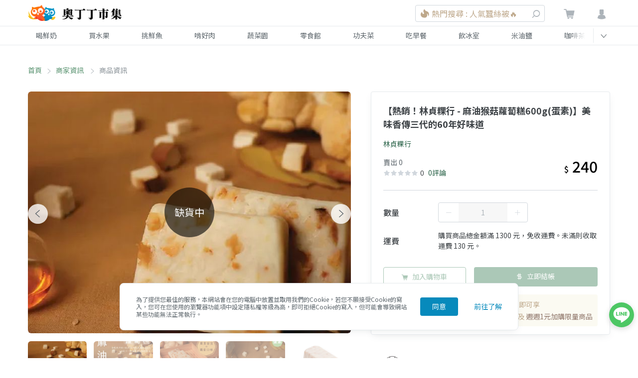

--- FILE ---
content_type: text/html; charset=utf-8
request_url: https://www.google.com/recaptcha/api2/aframe
body_size: 246
content:
<!DOCTYPE HTML><html><head><meta http-equiv="content-type" content="text/html; charset=UTF-8"></head><body><script nonce="cfx9tqgUHvSmC1TE_cb3rA">/** Anti-fraud and anti-abuse applications only. See google.com/recaptcha */ try{var clients={'sodar':'https://pagead2.googlesyndication.com/pagead/sodar?'};window.addEventListener("message",function(a){try{if(a.source===window.parent){var b=JSON.parse(a.data);var c=clients[b['id']];if(c){var d=document.createElement('img');d.src=c+b['params']+'&rc='+(localStorage.getItem("rc::a")?sessionStorage.getItem("rc::b"):"");window.document.body.appendChild(d);sessionStorage.setItem("rc::e",parseInt(sessionStorage.getItem("rc::e")||0)+1);localStorage.setItem("rc::h",'1768703203384');}}}catch(b){}});window.parent.postMessage("_grecaptcha_ready", "*");}catch(b){}</script></body></html>

--- FILE ---
content_type: application/javascript; charset=UTF-8
request_url: https://market.owlting.com/_nuxt/ebecec6.js
body_size: 14726
content:
(window.webpackJsonp=window.webpackJsonp||[]).push([[128,10,12,13,19,20,26,36],{1012:function(t,e,n){"use strict";var r=n(756),o=n.n(r);n.d(e,"default",(function(){return o.a}))},1081:function(t,e,n){"use strict";n.r(e);n(40),n(137),n(138),n(36),n(64),n(22),n(79),n(16),n(95),n(48),n(62),n(54),n(53);var r,o=n(545),c=(n(23),n(6)),l=n(4),m=n(37),d=n.n(m),h=n(927),v=n(684),f=n(795),_=n(687),y=n(797),C=n(928),x=n(929),I=n(688),w=n(689),k=n(690),P=n(930),O=n(214),D=n(931),S=n(580),F=n(834),j=n(18),$=n(653),E=n(213),T=n(66);function A(object,t){var e=Object.keys(object);if(Object.getOwnPropertySymbols){var n=Object.getOwnPropertySymbols(object);t&&(n=n.filter((function(t){return Object.getOwnPropertyDescriptor(object,t).enumerable}))),e.push.apply(e,n)}return e}function R(t){for(var i=1;i<arguments.length;i++){var source=null!=arguments[i]?arguments[i]:{};i%2?A(Object(source),!0).forEach((function(e){Object(l.a)(t,e,source[e])})):Object.getOwnPropertyDescriptors?Object.defineProperties(t,Object.getOwnPropertyDescriptors(source)):A(Object(source)).forEach((function(e){Object.defineProperty(t,e,Object.getOwnPropertyDescriptor(source,e))}))}return t}var M=S.a.requiredValidation,U=S.a.mobileValidation,L={type:"",code:""},B={id:"",type:"",donate_code:"",carrier_type:$.a[0].key,carrier:"",title:"",number:"",ask_for_paper:!1,name:"",city:"",area:"",street:"",zipcode:"",state:""},N={name:"Normal",components:{VendorCartCard:h.default,ReceiverForm:v.default,SummaryCard:f.default,PaymentCard:_.default,PaymentForm:y.default,Announcement:C.default,BottomBar:x.default,NormalCartEmpty:P.default,PageSwiper:O.default,PremiumOnlyItemsDialog:D.default,Steps:k.default,CheckoutLoadingPopup:I.default,FormValidateFailedPopup:w.default},data:function(){return{isDevelopment:!1,carrierTypes:$.a,isCheckoutLoading:!1,isSummaryLoading:!1,isFormValidateFailed:!1,validateFailedForms:[],deleteMessageBoxVisible:!1,selectedDeleteItem:{},applePay:null,userAddress:{},premiumOnlyItems:[],invoiceRecordsList:[],addonItem:{},asideDisplayConfig:{discount:!1,totalDiscount:!0,payment:!0,paymentOption:{paynow:!0,cathay:!0,applePay:!1,linePay:!0,atm:!0},invoice:!0,paymentButton:!0,paymentContainerStyle:!0,premiumInfo:!0,summaryMobileButton:!1},summaryForm:{discount:R(R({},L),{},{radioType:""})},paymentForm:{invoice:R(R({},B),{},{key:"",country:"TW",user_authorized_changement:!0}),payment:{name:"paynow_card_3d",card:"",expiryMonth:"",cvc:"",isCheckPayNow:!1,month:"",year:""}},receiverFormData:{name:"",city:"",area:"",zipcode:"",street:"",mobile:"",tel:"",buyer:{name:"",phone:""},country:"TW",street2:"",state:""},receiverRules:{name:M,city:M,area:M,state:M,street:M,mobile:[M,U],buyer:{name:M,phone:[M,U]},zipCode:M,country:M},cartStep:"preview",itemChangeTimeout:null,userCheckoutInvoice:{},cathayRedirect:"",cartCalcLoading:!1,cartUpdateLoading:!1,gtmItems:[],itemsId:[],fbContents:[],aiItems:[]}},asyncData:function(t){return Object(c.a)(regeneratorRuntime.mark((function e(){var n,r,o,c,l,m,d,h,v,f,_,y,C,x,I,w,k,P,O,D,S,F,j,$,A,R,M,U,L,B,N,V,z,G,W,Y,J,K,H,Q;return regeneratorRuntime.wrap((function(e){for(;;)switch(e.prev=e.next){case 0:return n=t.redirect,r=t.store,o={},c=[],l=[],m="",d=[],h={},v=!1,e.prev=8,e.next=11,Object(T.g)();case 11:return W=e.sent,d=null!==(f=null===(_=W.data)||void 0===_||null===(y=_.data)||void 0===y?void 0:y.cart)&&void 0!==f?f:[],v=d.length>0,e.next=16,Object(T.b)({cart:d});case 16:return Y=e.sent,e.next=19,Object(T.h)();case 19:return J=e.sent,e.next=22,Object(E.l)();case 22:K=e.sent,l=null!==(C=null===(x=J.data)||void 0===x||null===(I=x.data)||void 0===I||null===(w=I.items)||void 0===w?void 0:w.filter((function(t){return!t.isOutOfStock})))&&void 0!==C?C:[],m=null!==(k=null===(P=J.data)||void 0===P||null===(O=P.data)||void 0===O?void 0:O.title)&&void 0!==k?k:"",o=(null===(D=Y.data)||void 0===D?void 0:D.data)||{},c=null!==(S=null===(F=Y.data)||void 0===F||null===(j=F.data)||void 0===j?void 0:j.cart)&&void 0!==S?S:[],h=(null===($=K.data)||void 0===$||null===(A=$.data)||void 0===A?void 0:A.cart_notice)||{},"premium"===(null===(R=o)||void 0===R?void 0:R.discount.type)&&r.commit("cart/SET_PREMIUM_VIP",null===(H=o)||void 0===H||null===(Q=H.discount)||void 0===Q?void 0:Q.premium_special),r.commit("cart/SET_PREMIUM_DISCOUNT_INFO",null===(M=o)||void 0===M||null===(U=M.discount)||void 0===U?void 0:U.premium_addon),r.commit("cart/SET_PREMIUM_SALE_ITEM_IN_CART",(null===(L=o)||void 0===L||null===(B=L.discount)||void 0===B||null===(N=B.premium_addon)||void 0===N?void 0:N.valid_amount)>0),r.commit("cart/SET_BANK_COUPONS",null===(V=o)||void 0===V?void 0:V.hot_coupons),r.commit("user/SET_BUY_PREMIUM_SAVED_PRICE",null===(z=o)||void 0===z||null===(G=z.previewPremium)||void 0===G?void 0:G.discount_total),e.next=39;break;case 35:e.prev=35,e.t0=e.catch(8),console.log(e.t0),n(r.state.loginUrl);case 39:return e.prev=39,e.abrupt("return",{hasCartItem:v,cart:o,recommendProducts:l,recommendProductsTitle:m,vendors:c,cartItems:d,announcement:h});case 42:case"end":return e.stop()}}),e,null,[[8,35,39,42]])})))()},computed:(r={isShowBottomBar:function(){return"preview"===this.cartStep&&this.hasCartItem},isShowAnnouncement:function(){return"preview"===this.cartStep&&this.announcement.text},titleByStep:function(){return{preview:"購物車",pay:"訂購資訊"}[this.cartStep]},discountThreshold:function(t){return t.isPremium&&"premium"===this.summaryForm.discount.type?500:888},premiumDiscount:function(t){return t.$store.state.cart.premiumDiscount},isPremiumSaleItemInCart:function(t){var e=t.premiumDiscount;return null==e?void 0:e.isSaleItemInCart}},Object(l.a)(r,"isShowAnnouncement",(function(){return"preview"===this.cartStep&&this.announcement.text})),Object(l.a)(r,"discountThreshold",(function(t){return t.isPremium&&"premium"===this.summaryForm.discount.type?500:888})),Object(l.a)(r,"feeDiscountRemain",(function(t){var e=t.discountThreshold;return this.cart.summary.item_total>e?0:e-this.cart.summary.item_total})),Object(l.a)(r,"premiumDiscountRemain",(function(t){var e=t.discountThreshold,n=this.cart.summary.item_total-this.cart.summary.discount;return n<e?e-n:0})),Object(l.a)(r,"fee",(function(t){var e=t.feeDiscountRemain,n=t.premiumDiscountRemain,r=t.discountThreshold;return{shippingDiscount:this.cart.summary.shipping_discount,shippingFee:this.cart.summary.shipping_fee,discountRemain:e,premiumDiscountRemain:n,discountThreshold:r}})),Object(l.a)(r,"cartCount",(function(t){var e=t.fee;return{bonus:this.cart.previewCredit.available_credit,fee:e,totalPrice:this.cart.summary.total,totalSum:this.cart.summary.item_total,becomePremiumDiscount:this.cart.previewPremium.discount_total,itemsDiscount:0-this.cart.summary.discount,useCoupon:"coupon"===this.cart.summary.discount_type,premiumTotalPrice:this.cart.summary.original_total-this.cart.previewPremium.discount_total}})),Object(l.a)(r,"isPremium",(function(){return this.$store.state.user.profile.premium})),Object(l.a)(r,"cartName",(function(){return this.$route.name})),Object(l.a)(r,"discountParams",(function(){var t=this.summaryForm.discount;t.coupon,t.error,t.error_text,t.radioType;return Object(o.a)(t,["coupon","error","error_text","radioType"])})),r),mounted:function(){this.isPremium?(this.summaryForm.discount.type="premium",this.summaryForm.discount.radioType="premium",this.getPremiumAddonItems(),this.setPremiumDiscount()):this.summaryForm.discount.radioType="coupon",this.getUserInvoiceList(),this.getAiItems(),this.handleApplePay()},methods:{getAiItems:function(){var t=this;return Object(c.a)(regeneratorRuntime.mark((function e(){var n,r,data;return regeneratorRuntime.wrap((function(e){for(;;)switch(e.prev=e.next){case 0:return e.prev=0,n={item_ids:[]},t.cartItems.forEach((function(t){t.items.forEach((function(t){n.item_ids.push(t.item_id.toString())}))})),e.next=5,Object(T.f)(n);case 5:r=e.sent,data=r.data,t.aiItems=data.data.items.filter((function(t){return!t.isOutOfStock})),e.next=13;break;case 10:e.prev=10,e.t0=e.catch(0),console.debug(e.t0);case 13:case"end":return e.stop()}}),e,null,[[0,10]])})))()},getUserInvoiceList:function(){var t=this;return Object(c.a)(regeneratorRuntime.mark((function e(){var n,data;return regeneratorRuntime.wrap((function(e){for(;;)switch(e.prev=e.next){case 0:return e.prev=0,e.next=3,Object(T.n)();case 3:n=e.sent,data=n.data,t.invoiceRecordsList=data.data.records.map((function(e){return R({id:e.id,type:e.type,carrierTitle:"company"===e.type?e.content.title:t.carrierTypes.find((function(t){return t.key===e.type})).label},e.content)})).reverse(),e.next=11;break;case 8:e.prev=8,e.t0=e.catch(0),console.debug(e.t0);case 11:case"end":return e.stop()}}),e,null,[[0,8]])})))()},deleteInvoiceRecord:function(t){var e=this;return Object(c.a)(regeneratorRuntime.mark((function n(){return regeneratorRuntime.wrap((function(n){for(;;)switch(n.prev=n.next){case 0:return n.prev=0,n.next=3,Object(T.e)(t);case 3:return n.next=5,e.getUserInvoiceList();case 5:n.next=10;break;case 7:n.prev=7,n.t0=n.catch(0),console.debug(n.t0);case 10:case"end":return n.stop()}}),n,null,[[0,7]])})))()},cancelChangePayment:function(){this.paymentForm.payment.name="paynow_card_3d"},clearCreditCardForm:function(){this.paymentForm.payment=R(R({},this.paymentForm.payment),{},{card:"",expiryMonth:"",cvc:"",isCheckPayNow:!1,month:"",year:""})},changeInvoiceKey:function(){var t=this.paymentForm.invoice,e=t.key,n="three-part-invoice"===e?this.invoiceRecordsList.filter((function(t){return"company"===t.type})):this.invoiceRecordsList.filter((function(t){return"company"!==t.type})),r=n.length>0?n[0]:{};this.paymentForm.invoice=R(R(R(R(R(R({},t),B),"personal-invoice-carrier"===e?{id:r?r.id:t.id,carrier_type:r?r.type:t.carrier_type,carrier:r?r.carrier:t.carrier}:{}),"donate-invoice"===e?{donate_code:t.donate_code}:{}),"three-part-invoice"===e?{id:r?r.id:t.id,number:r?r.number:t.number,title:r?r.title:t.title}:{}),"three-part-invoice"===e&&null!=t&&t.ask_for_paper?{name:t.name,city:t.city,area:t.area,street:t.street}:{})},selectInvoiceRecord:function(t){this.paymentForm.invoice.id=t.id,"company"===t.type?(this.paymentForm.invoice.title=t.title,this.paymentForm.invoice.number=t.number):(this.paymentForm.invoice.carrier_type=t.type,this.paymentForm.invoice.carrier=t.carrier)},selectedAddonItem:function(t){this.$store.commit("cart/SET_PREMIUM_ADDON_ITEM",t),this.summaryForm.discount=R(R({},this.summaryForm.discount),{},{premium_addon:{addon_id:(null==t?void 0:t.id)||0}}),this.handleDiscountChanged()},getPremiumAddonItems:function(){var t=this;return Object(c.a)(regeneratorRuntime.mark((function e(){var n,r;return regeneratorRuntime.wrap((function(e){for(;;)switch(e.prev=e.next){case 0:return e.next=2,Object(T.k)();case 2:n=e.sent,r=n.data.data.items,t.premiumOnlyItems=r.slice(0,4);case 5:case"end":return e.stop()}}),e)})))()},setPremiumDiscount:function(){var t,e,n,r,o,c=Object(j.a)("cartPremiumDiscount"),l=null===(t=this.cart)||void 0===t||null===(e=t.discount)||void 0===e||null===(n=e.premium_addon)||void 0===n?void 0:n.valid,m=!1,h=R({},this.premiumDiscount);if(c){var v;if(null!=c&&c.noDialogDate)m=d()().format("YYYY/MM/DD")===c.noDialogDate;if(l&&null!=c&&c.addonItem)this.summaryForm.discount=R(R({},this.summaryForm.discount),{},{premium_addon:{addon_id:(null==c||null===(v=c.addonItem)||void 0===v?void 0:v.id)||0}}),h=R(R({},this.premiumDiscount),{},{noDialogDate:m?c.noDialogDate:"",addonItem:null==c?void 0:c.addonItem})}if(null!==(r=this.premiumDiscount.vip)&&void 0!==r&&r.valid&&(this.summaryForm.discount=R(R({},this.summaryForm.discount),{},{premium_special:{apply:!0}})),(c||null!==(o=this.premiumDiscount.vip)&&void 0!==o&&o.valid)&&this.handleDiscountChanged(),this.$store.commit("cart/SET_PREMIUM_DISCOUNT",h),l){var f,_=!(null!==(f=this.premiumDiscount.addonItem)&&void 0!==f&&f.id);this.$store.commit("cart/SET_PREMIUM_ADDON_DIALOG_VISIBLE",_)}else{var y,C,x,I=(null===(y=this.cart)||void 0===y||null===(C=y.discount)||void 0===C||null===(x=C.premium_addon)||void 0===x?void 0:x.valid_amount)>0;this.$store.commit("cart/SET_PREMIUM_ADDON_DIALOG_VISIBLE",I&&!m)}},handleApplePay:function(){var t=this,e=new F.a("applePayButton","https://www.owlting.com/business/ap/validate2.php?u="),n=e.isCanMakePayment();this.asideDisplayConfig.paymentOption.applePay=n,e.event_SendApplepay=function(n){var r=t.handleCheckoutData(),o=JSON.stringify(n.paymentData);n?(document.body.classList.add("overflow-hidden","h-screen"),t.isCheckoutLoading=!0,Object(T.o)(R(R({},r),{},{payment:{name:"apple_pay",apple_payment_token:o}})).then((function(n){var data=n.data;e.completePaymentSessionSuccess();var r=data.data.payment,o=null==r?void 0:r.payment_reference;t.handleGtmItems(),t.gtmBeginCheckoutEvent(r),t.gtmAddShippingInfoEvent(r),t.gtmAddPaymentInfoEvent(r),t.fbInitiateCheckoutEvent(r),t.$router.push({name:"cart-results",query:{payment_reference:o}})})).catch((function(){t.$router.push({name:"cart-results",query:{checkout:"fail"}})})).finally((function(){document.body.classList.remove("overflow-hidden","h-screen")}))):e.completePaymentSessionFail()},this.applePay=e},handleSummaryFormChange:function(form){"keepPremium"===form.discount.radioType?this.summaryForm.discount.radioType="premium":(this.summaryForm=form,this.handleDiscountChanged())},handleItemChange:function(data){var t=this,e=this.vendors.find((function(t){return t.vendor_id===data.vendorId})).items.map((function(t){return R(R({},t),{},{order_count:data.item.id===t.id?data.item.order_count:t.order_count})})),n=this.cart,r=this.vendors;this.vendors=this.vendors.map((function(t){return R(R({},t),{},{items:t.vendor_id===data.vendorId?e:t.items})})),clearTimeout(this.itemChangeTimeout),this.itemChangeTimeout=setTimeout((function(){t.isSummaryLoading=!0,t.handleUpdateCartItem({update:{item_id:data.item.id,order_count:data.item.order_count}}).then((function(e){var o=t.vendors.reduce((function(t,e){return R(R({},t),{},Object(l.a)({},e.vendor_id,e))}),{}),c=e.data.cart.map((function(t){return R(R({},t),{},{notes:o[t.vendor_id].notes})}));t.cartItems=c,t.handleCartUpdate({cart:c,discount:t.discountParams}).then((function(e){var data=e.data;t.gtmAddToCartEvent(),t.matomoUpdateCartEvent(),t.fbAddToCartEvent(),t.updateCartData(data),t.handleUpdateDiscountInfo(data)})).catch((function(){t.cart=n,t.vendors=r})).finally((function(){t.isSummaryLoading=!1}))}))}),300)},handleDiscountChanged:function(){var t=this;this.isSummaryLoading=!0,this.handleCartUpdate({cart:this.cartItems,discount:this.discountParams}).then((function(e){var data=e.data;t.updateCartData(data),t.handleUpdateDiscountInfo(data)})).finally((function(){t.isSummaryLoading=!1}))},handleUpdateDiscountInfo:function(data){var t,e,n,r,o=R(R(R({},data.discount),"code"===this.discountParams.type?{type:"code"}:{}),{},{radioType:this.summaryForm.discount.radioType,premium_addon:{addon_id:(null===(t=data.discount)||void 0===t||null===(e=t.premium_addon)||void 0===e?void 0:e.addon_id)||0},premium_special:{apply:(null===(n=data.discount)||void 0===n||null===(r=n.premium_special)||void 0===r?void 0:r.applied)||!1}});this.summaryForm=R(R({},this.summaryForm),{},{discount:o})},handleVendorNotesChange:function(t){var e=this,n=t.vendor_id,r=t.notes,o=this.vendors.map((function(t){return{vendor_id:t.vendor_id,notes:t.vendor_id===n?r:t.notes,items:t.items.map((function(i){return{item_id:i.id,order_count:i.order_count}}))}}));this.cartItems=o,this.handleCartUpdate({cart:o,discount:this.discountParams}).then((function(t){var data=t.data;e.updateCartData(data)}))},updateCartData:function(data){var t,e,n,r,o,c,l,m,d,h,v,f,_,y;(this.cart=data,this.vendors=(null==data?void 0:data.cart)||[],null!==(t=this.premiumDiscount)&&void 0!==t&&null!==(e=t.info)&&void 0!==e&&e.valid||null==data||null===(n=data.discount)||void 0===n||null===(r=n.premium_addon)||void 0===r||!r.valid||null===(o=this.premiumDiscount.addonItem)||void 0===o||!o.id||(this.summaryForm.discount.premium_addon.addon_id=this.premiumDiscount.addonItem.id,this.handleDiscountChanged()),null===(c=this.premiumDiscount)||void 0===c||null===(l=c.info)||void 0===l||!l.valid||null!=data&&null!==(m=data.discount)&&void 0!==m&&null!==(d=m.premium_addon)&&void 0!==d&&d.valid||this.$store.commit("cart/SET_PREMIUM_ADDON_ITEM",{}),"premium"===data.discount.type)&&this.$store.commit("cart/SET_PREMIUM_VIP",null==data||null===(y=data.discount)||void 0===y?void 0:y.premium_special);this.$store.commit("cart/SET_PREMIUM_DISCOUNT_INFO",null==data||null===(h=data.discount)||void 0===h?void 0:h.premium_addon),this.$store.commit("cart/SET_PREMIUM_SALE_ITEM_IN_CART",(null==data||null===(v=data.discount)||void 0===v||null===(f=v.premium_addon)||void 0===f?void 0:f.valid_amount)>0),this.$store.commit("cart/SET_BANK_COUPONS",null==data?void 0:data.hot_coupons),this.$store.commit("user/SET_BUY_PREMIUM_SAVED_PRICE",null==data||null===(_=data.previewPremium)||void 0===_?void 0:_.discount_total)},handleCartUpdate:function(data){var t=this;return this.cartCalcLoading=!0,Object(T.b)(data).then((function(t){var data=t.data;return Promise.resolve(data)})).catch((function(){return Promise.reject("購物車計算失敗")})).finally((function(){t.cartCalcLoading=!1}))},handleFetchCartItems:function(){return Object(T.g)().then((function(t){var data=t.data;return Promise.resolve(data)})).catch((function(){return Promise.reject("取得購物車失敗")}))},handleUpdateCartItem:function(t){var e=this;return this.cartUpdateLoading=!0,Object(T.p)(t).then((function(t){var data=t.data;return Promise.resolve(data)})).catch((function(){return Promise.reject("購物車更新失敗")})).finally((function(){e.cartUpdateLoading=!1}))},handleGtmItems:function(){var t=this;this.vendors.forEach((function(e){e.items.forEach((function(n){t.itemsId.push(n.id),t.fbContents.push({id:n.id,name:n.title||n.name,quantity:n.order_count}),t.gtmItems.push({item_id:n.id,item_name:n.title||n.name,item_brand:e.vendor_name,price:n.price,quantity:n.order_count,currency:"TWD"})}))}))},getUserPreviousCheckoutInfo:function(){return Object(T.m)().then((function(t){var data=t.data;return Promise.resolve(data)})).catch((function(){return Promise.reject("取得結帳資訊失敗")}))},goPreStep:function(){var t,e;if("preview"===this.cartStep)return!1;null!==(t=this.summaryForm)&&void 0!==t&&null!==(e=t.discount)&&void 0!==e&&e.type||(this.summaryForm.discount.type="code"),this.cartStep="preview"},matomoUpdateCartEvent:function(){try{this.$matomo.trackEcommerceCartUpdate(this.cartCount.totalSum)}catch(t){console.debug(t)}},gtmAddToCartEvent:function(){try{this.$gtm.push({event:"add_to_cart",cart_type:"normal",currency:"TWD",value:this.cartCount.totalSum,items:this.gtmItems})}catch(t){console.debug(t)}},gtmBeginCheckoutEvent:function(t){try{this.$gtm.push({event:"begin_checkout",cart_type:"normal",currency:"TWD",value:t.payment_amount,items:this.gtmItems})}catch(t){console.debug(t)}},gtmAddShippingInfoEvent:function(t){try{this.$gtm.push({event:"add_shipping_info",cart_type:"normal",currency:"TWD",value:t.payment_amount,coupon:this.summaryForm.discount.code,items:this.gtmItems})}catch(t){console.debug(t)}},gtmAddPaymentInfoEvent:function(t){try{var e=this.fee.shippingFee-this.cart.summary.discount,n=e>0?e:0;this.$gtm.push({event:"add_payment_info",cart_type:"normal",currency:"TWD",transaction_id:t.payment_reference,value:t.payment_amount,coupon:this.summaryForm.discount.code,shipping:n,payment_type:t.payment_name,items:this.gtmItems})}catch(t){console.debug(t)}},fbInitiateCheckoutEvent:function(t){try{fbq("track","InitiateCheckout",{content_ids:this.itemsId,content_type:"product",contents:this.fbContents,value:t.payment_amount,currency:"TWD",num_items:this.itemsId.length})}catch(t){console.debug(t)}},fbAddToCartEvent:function(){try{fbq("track","AddToCart",{content_ids:this.itemsId,content_type:"product",contents:this.fbContents,value:this.cartCount.totalSum,currency:"TWD"})}catch(t){console.debug(t)}},handleCheckoutData:function(){var t=this,e={};e=["name","street","zipcode","city","area","state","country"].reduce((function(e,n){return R(R({},e),{},Object(l.a)({},n,t.paymentForm.invoice.ask_for_paper?t.paymentForm.invoice[n]:t.receiverFormData[n]))}),e);var n=this.paymentForm.invoice,r=n.carrier_type,c=n.key,m=Object(o.a)(n,["carrier_type","key"]),d=!1;if(null!=m&&m.id){var h=this.invoiceRecordsList.find((function(t){return t.id===m.id}));d="company"===(null==h?void 0:h.type)?m.title===h.title&&m.number===h.number:r===h.type&&m.carrier===h.carrier}var v=R(R(R({},m),e),{},{id:d?m.id:"",type:"three-part-invoice"===c?"company":r,ask_for_paper:+m.ask_for_paper,user_authorized_changement:m.user_authorized_changement?1:2}),f=this.cartItems,_=this.paymentForm.payment,y=R({name:_.name},"paynow_card_3d"===_.name?{payload:{card_number:_.card,year:_.year,month:_.month,cvc:_.cvc}}:{}),C=this.receiverFormData,x=C.buyer,I=Object(o.a)(C,["buyer"]);I.id=this.userAddress.id;var w=this.$isSameObject(I,this.userAddress),k=R(R({},I),{},{id:w?this.userAddress.id:null}),P=R(R({},this.discountParams),{},{code:this.summaryForm.discount.error?"":this.summaryForm.discount.code}),O=Object(j.a)("utm");O&&Object.keys(O).forEach((function(t){O[t]=Array.isArray(O[t])?O[t].join("/"):O[t]}));var D=Object(j.a)("affiliates");return D&&Object.keys(D).forEach((function(t){D[t]=Array.isArray(D[t])?D[t].join("/"):D[t]})),R(R({source:"web",invoice:v,cart:f,payment:y,shipping:k,discount:P,buyer:x},O?{utm:O}:{}),D?{affiliates:D}:{})},closeValidateFailedPopup:function(){this.isFormValidateFailed=!1},handleValidatedForm:function(){var t=this;return this.validateFailedForms=[],this.$refs.invoiceFormRef.validate().catch((function(){t.validateFailedForms.push("發票資訊"),t.$smoothScroll({scrollTo:document.getElementById("invoice_form"),duration:1e3,offset:-90})})),this.$refs.paymentFormRef.validate().catch((function(){t.validateFailedForms.push("付款方式"),t.$smoothScroll({scrollTo:document.getElementById("payment_form"),duration:1e3,offset:-100})})),this.$refs.receiverFormRef.validate().catch((function(){t.validateFailedForms.push("收件資訊"),t.$smoothScroll({scrollTo:document.getElementById("receiver_form"),duration:1e3,offset:20})})),Promise.all([this.$refs.receiverFormRef.validate(),this.$refs.paymentFormRef.validate(),this.$refs.invoiceFormRef.validate()]).then((function(t){return t?Promise.resolve():Promise.reject("form verification failed")})).catch((function(e){return t.validateFailedForms.reverse(),t.isFormValidateFailed=!0,Promise.reject("form verification failed")}))},submitOrder:function(){var t=this;return Object(c.a)(regeneratorRuntime.mark((function e(){var n,r,o,c,l,m,d,h,data,v,f,_;return regeneratorRuntime.wrap((function(e){for(;;)switch(e.prev=e.next){case 0:return e.prev=0,e.next=3,t.handleValidatedForm();case 3:if("apple_pay"!==t.paymentForm.payment.name){e.next=9;break}return void 0,l=t.isDevelopment?1:t.cart.summary.total,m={currency:"TWD",country:"TW",name:"奧丁丁市集",totalPrice:l},t.applePay.sendIfTokenValid(undefined,m.currency,m.country,m.name,m.totalPrice),e.abrupt("return",!0);case 9:return document.body.classList.add("overflow-hidden","h-screen"),t.isCheckoutLoading=!0,t.handleGtmItems(),e.next=14,t.handleCheckoutData();case 14:return d=e.sent,e.next=17,Object(T.o)(d);case 17:if(h=e.sent,null!=(data=h.data)&&null!==(n=data.data)&&void 0!==n&&n.payment&&1===(null==data||null===(r=data.data)||void 0===r?void 0:r.status)){e.next=21;break}throw new Error("payment status is unpaid");case 21:v=null===(o=data.data)||void 0===o?void 0:o.payment,f=null===(c=data.data)||void 0===c?void 0:c.status,t.gtmBeginCheckoutEvent(v),t.gtmAddShippingInfoEvent(v),t.gtmAddPaymentInfoEvent(v),t.fbInitiateCheckoutEvent(v),e.t0=v.payment_name,e.next="paynow_card_3d"===e.t0?30:"cathay"===e.t0?32:"linepay"===e.t0?35:"cathay_acc"===e.t0?37:39;break;case 30:return"success"===(null==v?void 0:v.status)?t.$router.push({name:"cart-results",query:{payment_reference:null==v?void 0:v.payment_reference}}):window.location.href=null==v||null===(_=v.info)||void 0===_?void 0:_.url,e.abrupt("break",40);case 32:return t.cathayRedirect=v.info.html,t.$nextTick((function(){var t;null===(t=document.getElementById("cathay_post_form"))||void 0===t||t.submit()})),e.abrupt("break",40);case 35:return window.location.href=v.info.redirect,e.abrupt("break",40);case 37:return 1===f&&t.$router.push({name:"cart-results",query:{payment_reference:v.payment_reference,payment_id:v.payment_id}}),e.abrupt("break",40);case 39:return e.abrupt("return",!1);case 40:e.next=46;break;case 42:e.prev=42,e.t1=e.catch(0),console.error(e.t1),"form verification failed"!==e.t1&&t.$router.push({name:"cart-results",query:{checkout:"fail"}});case 46:return e.prev=46,document.body.classList.remove("overflow-hidden","h-screen"),e.finish(46);case 49:case"end":return e.stop()}}),e,null,[[0,42,46,49]])})))()},changeUserAddress:function(address){this.userAddress=address},setPreviousCheckoutInfo:function(){var t=this;this.getUserPreviousCheckoutInfo().then((function(e){var n=e.data,r=n.shipping_record,o=n.invoice;if(r){t.userAddress=r;var c=r.buyer||{name:r.name,phone:r.mobile},l=t.receiverFormData.state||r.area;t.receiverFormData=R(R(R({},t.receiverFormData),r),{},{state:l,buyer:c}),delete t.receiverFormData.id}o&&(t.userCheckoutInvoice=o)}))},handleCartConfirm:function(){var t=this;this.$refs.summaryForm.validate((function(e){e&&(t.cartStep="pay",t.setPreviousCheckoutInfo(),window.scrollTo({top:0,behavior:"smooth"}))}))},closeDeleteMessageBox:function(){this.deleteMessageBoxVisible=!1},showDeleteMessageBox:function(){this.deleteMessageBoxVisible=!0},handleItemDelete:function(t){this.showDeleteMessageBox(),this.selectedDeleteItem=t},deleteSelectedItem:function(){var t=this,e=this.cartItems.find((function(e){return e.vendor_id===t.selectedDeleteItem.vendorId}));if(!e)return this.$message({message:"購物車內沒有此商品",type:"error",center:!0}),this.closeDeleteMessageBox(),!1;var n=e.items.filter((function(e){return e.item_id!==t.selectedDeleteItem.item.id}));e.items=n;var r=this.cartItems.filter((function(t){return t.items.length}));this.handleCartUpdate({cart:r,discount:this.discountParams}).then((function(e){var data=e.data;t.updateCartData(data),"credit"===t.summaryForm.discount.type&&data.summary.item_total<30&&(t.summaryForm.discount=R({},L)),t.handleUpdateDiscountInfo(data),t.$message({message:t.vendors.length>0?"商品已被移除":"購物車已清空",type:t.vendors.length>0?"success":"warning",center:!0}),t.handleFetchCartItems().then((function(e){var data=e.data,n=data.row_count;0===n&&(t.hasCartItem=!1),t.cartItems=data.cart,t.$store.dispatch("user/setItemRows",n)}))})),this.getAiItems(),this.closeDeleteMessageBox()},cancelDeleteItem:function(){this.selectedDeleteItem={},this.closeDeleteMessageBox()}},beforeDestroy:function(){clearTimeout(this.itemChangeTimeout)}},V=n(1012),z=n(3);var component=Object(z.a)(N,(function(){var t=this,e=t.$createElement,n=t._self._c||e;return n("main",{staticClass:"pt-0",class:t.$style["cart-normal"]},[n("section",{staticClass:"container",class:t.$style["item-section"]},[t.hasCartItem?[n("h1",{staticClass:"text-xl p-16 sm:px-0 lg:mb-32 select-none flex items-center bg-white",class:"preview"===t.cartStep?[t.$style["title-bordered"],"cursor-default"]:[t.$style.title,"cursor-pointer"],on:{click:t.goPreStep}},["pay"===t.cartStep?n("i",{staticClass:"owl-direction-left"}):t._e(),t._v("\n        "+t._s(t.titleByStep)+"\n      ")]),t._v(" "),t.isShowAnnouncement?n("div",{staticClass:"bg-white px-16 md:px-0",class:t.$style.announcement},[n("Announcement",{attrs:{announcement:t.announcement}})],1):t._e(),t._v(" "),n("Steps",{attrs:{"current-step":"preview"===t.cartStep?1:2}}),t._v(" "),n("div",{staticClass:"flex flex-col lg:flex-row relative"},[n("div",{staticClass:"w-full mb-8 lg:mb-0",class:t.$style.detail},["preview"===t.cartStep?n("div",t._l(t.vendors,(function(e){return n("VendorCartCard",{key:e.vendor_id,attrs:{vendor:e,loading:t.cartCalcLoading||t.cartUpdateLoading},on:{"item-change":t.handleItemChange,"item-delete":t.handleItemDelete,"vendor-notes-change":t.handleVendorNotesChange}})})),1):t._e(),t._v(" "),"pay"===t.cartStep?[n("ReceiverForm",{ref:"receiverFormRef",attrs:{id:"receiver_form","user-address":t.userAddress,"validate-rule":t.receiverRules},on:{"change-user-address":t.changeUserAddress},model:{value:t.receiverFormData,callback:function(e){t.receiverFormData=e},expression:"receiverFormData"}}),t._v(" "),n("PaymentForm",{ref:"paymentFormRef",attrs:{id:"payment_form","payment-option":t.asideDisplayConfig.paymentOption},on:{"cancel-change-payment":t.cancelChangePayment,"clear-credit-card-form":t.clearCreditCardForm},model:{value:t.paymentForm.payment,callback:function(e){t.$set(t.paymentForm,"payment",e)},expression:"paymentForm.payment"}})]:t._e()],2),t._v(" "),n("div",{staticClass:"lg:ml-32 lg:max-w-sm mb-2 sticky right-0 top-0",class:t.$style["right-cards"]},["preview"===t.cartStep?n("SummaryCard",{ref:"summaryForm",attrs:{form:t.summaryForm,displayConfig:t.asideDisplayConfig,isPremium:t.isPremium,cart:t.cartCount,loading:t.isSummaryLoading},on:{change:t.handleSummaryFormChange,confirm:t.handleCartConfirm}}):n("PaymentCard",{ref:"invoiceFormRef",attrs:{id:"invoice_form",invoiceRecordsList:t.invoiceRecordsList,displayConfig:t.asideDisplayConfig,cart:t.cartCount,isPremium:t.isPremium,cartName:t.cartName,isPremiumDiscount:"premium"===t.summaryForm.discount.type,loading:t.isCheckoutLoading},on:{"change-invoice-key":t.changeInvoiceKey,"select-invoice-record":t.selectInvoiceRecord,"delete-invoice-record":t.deleteInvoiceRecord,submit:t.submitOrder},model:{value:t.paymentForm.invoice,callback:function(e){t.$set(t.paymentForm,"invoice",e)},expression:"paymentForm.invoice"}})],1)]),t._v(" "),"pay"===t.cartStep?n("ol",{staticClass:"policy list-decimal my-24 max-w-3xl pr-16 lg:p-16 pl-32 text-xs text-market-gray-dark",class:t.$style.policy},[n("li",[t._v('\n          當您按下"前往付款"按鈕時，表示您已同意奧丁丁服務的'),n("a",{staticClass:"underline",attrs:{target:"_blank",href:"https://www.owlting.com/portal/about/privacy?lang=zh_tw"}},[t._v("隱私權政策")]),t._v("及"),n("nuxt-link",{staticClass:"underline",attrs:{target:"_blank",to:{name:"qa-site-page",params:{site:"market",page:"user-term"}}}},[t._v("使用者條款")])],1),t._v(" "),n("li",[t._v("\n          如您收到的商品有損壞或與商品描述不符的情況，請於到貨後24小時內拍照並與客服聯繫。更多資訊請參考"),n("nuxt-link",{staticClass:"underline",attrs:{target:"_blank",to:{name:"qa-site-page",params:{site:"market",page:"faq"}}}},[t._v("購物常見問題")]),t._v("。\n        ")],1),t._v(" "),t._m(0)]):t._e()]:[n("NormalCartEmpty")],t._v(" "),n("div",{staticClass:"sm:-mx-16",class:{"opacity-0":0===t.aiItems.length}},[n("PageSwiper",{staticClass:"py-24",attrs:{info:{title:"猜你喜歡",isSimpleTitle:!0,isMobileNotAutoSlide:!0,isRecommendProducts:!0},data:t.aiItems,sectionNumber:1}})],1),t._v(" "),n("div",{staticClass:"sm:-mx-16"},[n("PageSwiper",{staticClass:"py-24",attrs:{info:{title:t.recommendProductsTitle,isSimpleTitle:!0,isMobileNotAutoSlide:!0,isRecommendProducts:!0},data:t.recommendProducts,sectionNumber:2}})],1)],2),t._v(" "),t.isShowBottomBar?n("BottomBar",{attrs:{totalPrice:t.cart.summary.total,confirmButtonText:"確定購買"},on:{confirm:t.handleCartConfirm}}):t._e(),t._v(" "),n("ClientOnly",[n("vue-final-modal",{attrs:{attach:"#premium_attach","click-to-close":!1,classes:"flex justify-center items-center","content-class":"relative flex flex-col max-h-full m-8 rounded bg-white w-full max-w-sm"},model:{value:t.deleteMessageBoxVisible,callback:function(e){t.deleteMessageBoxVisible=e},expression:"deleteMessageBoxVisible"}},[n("div",[n("span",{staticClass:"text-lg flex justify-between px-16 py-24"},[t._v("\n          確認要刪除嗎？\n        ")]),t._v(" "),n("span",{staticClass:"text-lg flex p-16"},[n("div",{staticClass:"flex w-full justify-end"},[n("button",{staticClass:"btn btn-solid text-sm bg-white",class:t.$style["cancel-btn"],on:{click:t.cancelDeleteItem}},[t._v("取消")]),t._v(" "),n("button",{staticClass:"btn btn-solid text-sm border border-red text-red ml-2",on:{click:t.deleteSelectedItem}},[t._v("刪除")])])])])])],1),t._v(" "),n("div",{attrs:{id:"premium_attach"}}),t._v(" "),t.isPremiumSaleItemInCart?n("PremiumOnlyItemsDialog",{attrs:{items:t.premiumOnlyItems},on:{"select-item":t.selectedAddonItem}}):t._e(),t._v(" "),n("div",{directives:[{name:"show",rawName:"v-show",value:t.cathayRedirect,expression:"cathayRedirect"}],domProps:{innerHTML:t._s(t.cathayRedirect)}}),t._v(" "),n("CheckoutLoadingPopup",{attrs:{"is-show-popup-window":t.isCheckoutLoading}}),t._v(" "),n("FormValidateFailedPopup",{attrs:{"is-show-popup-window":t.isFormValidateFailed,"validate-failed-forms":t.validateFailedForms},on:{"close-popup":t.closeValidateFailedPopup}})],1)}),[function(){var t=this,e=t.$createElement,n=t._self._c||e;return n("li",[t._v("\n          若配送地址為離島地區，請洽客服詢問："),n("a",{staticClass:"inline-block underline",attrs:{href:"tel:+886266100180"}},[t._v("(02)6610-0180")]),t._v("。\n        ")])}],!1,(function(t){this.$style=V.default.locals||V.default}),null,null);e.default=component.exports;installComponents(component,{Announcement:n(747).default})},545:function(t,e,n){"use strict";function r(source,t){if(null==source)return{};var e,i,n=function(source,t){if(null==source)return{};var e,i,n={},r=Object.keys(source);for(i=0;i<r.length;i++)e=r[i],t.indexOf(e)>=0||(n[e]=source[e]);return n}(source,t);if(Object.getOwnPropertySymbols){var r=Object.getOwnPropertySymbols(source);for(i=0;i<r.length;i++)e=r[i],t.indexOf(e)>=0||Object.prototype.propertyIsEnumerable.call(source,e)&&(n[e]=source[e])}return n}n.d(e,"a",(function(){return r}))},566:function(t,e,n){t.exports={"item__img-container":"item__img-container_312Cx","item__speedy-shipping":"item__speedy-shipping_J5rzT",item:"item_2s1RE","del-btn":"del-btn_3S_XT","error-icon":"error-icon_eq1-P","order-count__container":"order-count__container_137mO"}},567:function(t,e,n){t.exports={news:"news_UTQcx","news__bg-image":"news__bg-image_I4Lcm"}},613:function(t,e,n){t.exports={vendor:"vendor_1k2yw",collapse__item:"collapse__item_2iDIi",vendor__note:"vendor__note_1EXQB","speedy-shipping":"speedy-shipping_hYqbE"}},614:function(t,e,n){t.exports={announce:"announce_3Cvys"}},615:function(t,e,n){t.exports={bottomBar:"bottomBar_2b-Gm","confirm-button":"confirm-button_3ffYs",totalPrice:"totalPrice_1Rk2D"}},657:function(t,e,n){},713:function(t,e,n){"use strict";var r=n(566),o=n.n(r);n.d(e,"default",(function(){return o.a}))},714:function(t,e,n){"use strict";n(657)},717:function(t,e,n){},718:function(t,e,n){},720:function(t,e,n){"use strict";var r=n(567),o=n.n(r);n.d(e,"default",(function(){return o.a}))},747:function(t,e,n){"use strict";n.r(e);var r=n(4);function o(object,t){var e=Object.keys(object);if(Object.getOwnPropertySymbols){var n=Object.getOwnPropertySymbols(object);t&&(n=n.filter((function(t){return Object.getOwnPropertyDescriptor(object,t).enumerable}))),e.push.apply(e,n)}return e}function c(t){for(var i=1;i<arguments.length;i++){var source=null!=arguments[i]?arguments[i]:{};i%2?o(Object(source),!0).forEach((function(e){Object(r.a)(t,e,source[e])})):Object.getOwnPropertyDescriptors?Object.defineProperties(t,Object.getOwnPropertyDescriptors(source)):o(Object(source)).forEach((function(e){Object.defineProperty(t,e,Object.getOwnPropertyDescriptor(source,e))}))}return t}var l={name:"Announcement",props:{hasContainer:{type:Boolean,default:!1}},computed:{image:function(){return this.$store.state.announcement.image},isImage:function(){return!this.$isEmpty(this.image)},text:function(){return this.$store.state.announcement.text},isText:function(){return!this.$isEmpty(this.text)},linkUrl:function(){return this.$store.state.announcement.url},isLinkUrl:function(){return!this.$isEmpty(this.linkUrl)},bgColor:function(){return this.$store.state.announcement.bgColor},fontColor:function(){return this.$store.state.announcement.fontColor},containerStyle:function(){return c(c({},this.$isEmpty(this.bgColor)?{}:{"background-color":this.bgColor}),this.isText&&!this.isImage?{padding:".5rem"}:{})},testStyle:function(){return c({},this.$isEmpty(this.fontColor)?{}:{color:this.fontColor})},imageClass:function(){return Object(r.a)({},this.$style["news__bg-image"],this.isImage&&this.isText)}}},m=n(720),d=n(3);var component=Object(d.a)(l,(function(){var t=this,e=t.$createElement,n=t._self._c||e;return n("div",{class:{container:t.hasContainer}},[n("div",{class:t.$style.news,style:t.containerStyle},[t.isImage?n("img",{staticClass:"w-full",class:t.imageClass,attrs:{src:t.image}}):t._e(),t._v(" "),t.isText?n("div",{staticClass:"z-20 whitespace-pre-wrap"},[t._v(t._s(t.text)),t.isLinkUrl?n("a",{staticClass:"px-8 underline inline-block",style:t.testStyle,attrs:{href:t.linkUrl}},[t._v("立即前往")]):t._e()]):t._e()])])}),[],!1,(function(t){this.$style=m.default.locals||m.default}),null,null);e.default=component.exports},756:function(t,e,n){t.exports={"cart-normal":"cart-normal_1YZqI",policy:"policy_1UbeE",announcement:"announcement_3Vn0r","item-section":"item-section_3VLtw","right-cards":"right-cards_1Lh3A",title:"title_2IPCJ","title-bordered":"title-bordered_20r9H","cancel-btn":"cancel-btn_QOHgk"}},796:function(t,e,n){"use strict";n.r(e);var r={name:"itemCartCard",props:{item:{type:Object,default:function(){return{}}},isGoodMilk:{type:Boolean,default:!1},loading:{type:Boolean,default:!1}},data:function(){return{API_BASE_URL:"https://market.owlting.com"}},methods:{handleOrderLimitChange:function(t,e){var n=this;t>=e?this.$emit("item-change",{item:this.item}):(this.handleDelete(),this.$nextTick((function(){n.item.order_count=e})))},handleDelete:function(){this.$emit("item-delete",this.item)}}},o=n(713),c=(n(714),n(3));var component=Object(c.a)(r,(function(){var t=this,e=t.$createElement,n=t._self._c||e;return n("div",{staticClass:"flex mb-16",class:t.$style.item},[n("div",{staticClass:"mr-2",class:t.$style["item__img-container"]},[n(t.isGoodMilk?"div":"nuxt-link",{tag:"component",staticClass:"flex-shrink-0 relative rounded overflow-hidden inline-block w-full h-full",attrs:{to:"/items/"+t.item.id}},[n("img",{directives:[{name:"default-img",rawName:"v-default-img"}],staticClass:"object-contain w-full h-full",class:t.$style.item__img,attrs:{src:t.API_BASE_URL+"/v2/api/public/item/"+t.item.id+"/cover",alt:t.item.title,width:"142",height:"88"}}),t._v(" "),t.item.speedy_shipping?n("div",{staticClass:"bg-market-green-light",class:t.$style["item__speedy-shipping"]},[t._v("\n        快速到貨\n      ")]):t._e()])],1),t._v(" "),n("div",{staticClass:"w-full"},[n("div",{staticClass:"flex mb-1"},[[n(t.isGoodMilk?"div":"nuxt-link",{tag:"component",staticClass:"block",attrs:{to:"/items/"+t.item.id}},[2===t.item.cart_type?n("div",[n("div",{staticClass:"text-ellipsis overflow-hidden row-ellipsis-2 md:row-ellipsis-1 h-12 md:h-6"},[t._v("\n              "+t._s(t.item.child_option.parent_name)+"\n            ")]),t._v(" "),n("div",{staticClass:"text-market-gray-dark text-sm text-ellipsis overflow-hidden row-ellipsis-2 md:row-ellipsis-1 h-11 md:h-6"},[t._v("\n              規格："+t._s(t.item.child_option.short_name)+"\n            ")])]):n("div",{staticClass:"text-ellipsis overflow-hidden h-12 row-ellipsis-2"},[t._v(t._s(t.item.title||t.item.name))])])],t._v(" "),n("div",{staticClass:"ml-auto cursor-pointer",class:t.$style["del-btn"],on:{click:t.handleDelete}},[n("i",{staticClass:"owl-status-error rounded-full hover:bg-gray-300",class:t.$style["error-icon"]})])],2),t._v(" "),n("div",{staticClass:"justify-between",class:t.$style["order-count__container"]},[n("div",[n("el-input-number",{ref:"order_count",staticClass:"order-count",attrs:{size:"small",min:0,max:t.item.order_limit,disabled:t.loading||t.isGoodMilk},on:{change:function(e){return t.handleOrderLimitChange(t.item.order_count,t.item.min_order_limit)}},model:{value:t.item.order_count,callback:function(e){t.$set(t.item,"order_count",e)},expression:"item.order_count"}})],1),t._v(" "),n("div",{staticClass:"pl-2 text-right"},[t.item.original_price?n("span",{staticClass:"md:mr-2 text-xs md:text-sm text-grey-dark line-through"},[t._v(t._s(t._f("formatPrice")(t.item.original_price)))]):t._e(),t._v(" "),n("span",{staticClass:"font-bold text-base",class:{"text-premium-orange-dark":t.item.original_price}},[t._v(t._s(t._f("formatPrice")(t.item.price)))])])])])])}),[],!1,(function(t){this.$style=o.default.locals||o.default}),null,null);e.default=component.exports},826:function(t,e,n){"use strict";var r=n(613),o=n.n(r);n.d(e,"default",(function(){return o.a}))},829:function(t,e,n){t.exports=n.p+"img/icon_announce.332e069.svg"},830:function(t,e,n){"use strict";var r=n(614),o=n.n(r);n.d(e,"default",(function(){return o.a}))},831:function(t,e,n){"use strict";var r=n(615),o=n.n(r);n.d(e,"default",(function(){return o.a}))},832:function(t,e,n){"use strict";n(717)},833:function(t,e,n){"use strict";n(718)},927:function(t,e,n){"use strict";n.r(e);var r=n(4);function o(object,t){var e=Object.keys(object);if(Object.getOwnPropertySymbols){var n=Object.getOwnPropertySymbols(object);t&&(n=n.filter((function(t){return Object.getOwnPropertyDescriptor(object,t).enumerable}))),e.push.apply(e,n)}return e}var c={name:"VendorCartCard",components:{ItemCartCard:n(796).default},props:{vendor:{type:Object,default:function(){return{}}},loading:{type:Boolean,default:!1}},data:function(){return{isCollapse:!0}},computed:{notesWrapper:{get:function(){return this.vendor.notes},set:function(t){this.$emit("update:vendor-notes-change",{vendor_id:this.vendor.vendor_id,notes:t})}},isGoodMilk:function(){return 87116===this.vendor.vendor_id},isSpeedyShippingLimit:function(){return this.hasSpeedyShipping&&!this.isAllSpeedyShipping},isSpeedyShipping:function(){return this.hasSpeedyShipping&&this.isAllSpeedyShipping},hasSpeedyShipping:function(){return this.vendor.items.some((function(t){return t.speedy_shipping}))},isAllSpeedyShipping:function(){return this.vendor.items.every((function(t){return t.speedy_shipping}))}},methods:{handleNotesChange:function(t){this.$emit("vendor-notes-change",{vendor_id:this.vendor.vendor_id,notes:t.target.value})},handleCollapse:function(){this.isCollapse=!this.isCollapse},handleItemChange:function(t){this.$emit("item-change",function(t){for(var i=1;i<arguments.length;i++){var source=null!=arguments[i]?arguments[i]:{};i%2?o(Object(source),!0).forEach((function(e){Object(r.a)(t,e,source[e])})):Object.getOwnPropertyDescriptors?Object.defineProperties(t,Object.getOwnPropertyDescriptors(source)):o(Object(source)).forEach((function(e){Object.defineProperty(t,e,Object.getOwnPropertyDescriptor(source,e))}))}return t}({vendorId:this.vendor.vendor_id},t))},handleItemDelete:function(t){this.$emit("item-delete",{vendorId:this.vendor.vendor_id,item:t})}}},l=n(826),m=n(3);var component=Object(m.a)(c,(function(){var t=this,e=t.$createElement,n=t._self._c||e;return n("div",{staticClass:"bg-white p-16",class:t.$style.vendor},[n("nuxt-link",{attrs:{to:"/vendor/"+t.vendor.vendor_id}},[n("h3",{staticClass:"text-base mb-2",class:t.$style.vendor__name},[t._v("\n      "+t._s(t.vendor.vendor_name)+"\n    ")])]),t._v(" "),n("div",t._l(t.vendor.items,(function(e){return n("ItemCartCard",{key:e.id,attrs:{item:e,isGoodMilk:t.isGoodMilk,loading:t.loading},on:{"item-change":t.handleItemChange,"item-delete":t.handleItemDelete}})})),1),t._v(" "),t.isSpeedyShippingLimit?n("div",{staticClass:"border-orange-dark text-orange-dark",class:t.$style["speedy-shipping"]},[n("i",{staticClass:"owl-status-triangle-warning"}),t._v("\n    此單含「快速到貨」以外商品，不適用 48 小時到貨。\n  ")]):t._e(),t._v(" "),t.isSpeedyShipping?n("div",{staticClass:"border-market-green text-market-green",class:t.$style["speedy-shipping"]},[n("i",{staticClass:"owl-sign-lightning"}),t._v("\n    週一至週四早上 10:00 前下單，可享 48 小時內到貨。\n  ")]):t._e(),t._v(" "),n("div",{directives:[{name:"show",rawName:"v-show",value:t.isCollapse,expression:"isCollapse"}],staticClass:"flex",on:{click:t.handleCollapse}},[t._m(0),t._v(" "),n("div",{staticClass:"w-full"},[n("div",{staticClass:"flex justify-between",class:t.$style.collapse__item},[n("div",[t._v("小計")]),t._v(" "),n("div",{staticClass:"text-base"},[t._v(t._s(t._f("formatPrice")(t.vendor.total)))])])])]),t._v(" "),n("div",{directives:[{name:"show",rawName:"v-show",value:!t.isCollapse,expression:"!isCollapse"}],staticClass:"flex",on:{click:t.handleCollapse}},[t._m(1),t._v(" "),n("div",{staticClass:"w-full"},[n("div",{staticClass:"flex justify-between",class:t.$style.collapse__item},[n("div",[t._v("商品總價")]),t._v(" "),n("div",{staticClass:"text-base"},[t._v(t._s(t._f("formatPrice")(t.vendor.item_total)))])]),t._v(" "),n("div",{staticClass:"flex justify-between",class:t.$style.collapse__item},[n("div",[t._v("運費")]),t._v(" "),n("div",{staticClass:"text-base"},[t._v(t._s(t._f("formatPrice")(t.vendor.shipping_fee)))])]),t._v(" "),n("div",{staticClass:"flex justify-between",class:t.$style.collapse__item},[n("div",[t._v("小計")]),t._v(" "),n("div",{staticClass:"text-base"},[t._v(t._s(t._f("formatPrice")(t.vendor.total)))])])])]),t._v(" "),n("div",[n("textarea",{class:t.$style.vendor__note,attrs:{rows:"2",placeholder:"訂單備註",disabled:t.loading},domProps:{value:t.vendor.notes},on:{change:t.handleNotesChange}})])],1)}),[function(){var t=this.$createElement,e=this._self._c||t;return e("div",{staticClass:"mr-1 cursor-pointer"},[e("i",{staticClass:"owl-direction-right"})])},function(){var t=this.$createElement,e=this._self._c||t;return e("div",{staticClass:"mr-1 cursor-pointer"},[e("i",{staticClass:"owl-direction-down"})])}],!1,(function(t){this.$style=l.default.locals||l.default}),null,null);e.default=component.exports},928:function(t,e,n){"use strict";n.r(e);var r={name:"Announcement",props:{announcement:{type:Object,default:function(){return{}}}}},o=n(830),c=n(3);var component=Object(c.a)(r,(function(){var t=this,e=t.$createElement,r=t._self._c||e;return r("div",{staticClass:"p-16 rounded flex flex-nowrap items-center",class:t.$style.announce},[r("img",{staticClass:"mr-4",attrs:{src:n(829),alt:"icon announce",width:"28",height:"28",loading:"lazy"}}),t._v(" "),r("span",{staticClass:"text-sm"},[t._v("\n    "+t._s(t.announcement.text)+"\n    "),t.announcement.url?r("a",{staticClass:"px-8 underline text-market-green inline-block",attrs:{href:t.announcement.url,target:"_blank"}},[t._v("立即前往")]):t._e()])])}),[],!1,(function(t){this.$style=o.default.locals||o.default}),null,null);e.default=component.exports},929:function(t,e,n){"use strict";n.r(e);n(78);var r={name:"BottomBar",props:{totalPrice:{type:Number,default:0},confirmButtonText:{type:String,default:"前往結賬"}},methods:{handleConfirm:function(){this.$emit("confirm")}}},o=n(831),c=n(3);var component=Object(c.a)(r,(function(){var t=this,e=t.$createElement,n=t._self._c||e;return n("div",{staticClass:"fixed border-t bottom-0 w-full bg-white p-8 flex justify-between items-center z-10 flex md:hidden",class:t.$style.bottomBar},[n("div",{staticClass:"text-sm flex items-center"},[t._v("\n    付款總額："),n("span",{staticClass:"font-bold text-lg",class:t.$style.totalPrice},[t._v(t._s(t._f("formatPrice")(t.totalPrice)))])]),t._v(" "),n("button",{staticClass:"text-white rounded p-2 flex items-center justify-center outline-none focus:outline-none",class:t.$style["confirm-button"],on:{click:t.handleConfirm}},[t._v("\n    "+t._s(t.confirmButtonText)+"\n  ")])])}),[],!1,(function(t){this.$style=o.default.locals||o.default}),null,null);e.default=component.exports},930:function(t,e,n){"use strict";n.r(e);var r={name:"NormalCartEmpty",data:function(){return{recommendCategories:[{label:"聽說小農鮮奶超夯🥛",path:"/category/milk"},{label:"點這看當季水果🍎",path:"/category/fruit"},{label:"吃點零食🍬",path:"/category/snack"},{label:"新鮮蔬菜🥒",path:"/category/vegetable"},{label:"要喝點東西嗎？🍹",path:"/category/drinks"},{label:"美味料理輕鬆上桌🥘",path:"/category/home_cooking"},{label:"回首頁逛逛🏠",path:"/"}]}}},o=(n(832),n(3)),component=Object(o.a)(r,(function(){var t=this,e=t.$createElement,n=t._self._c||e;return n("div",{staticClass:"cart-empty py-40 mx-auto flex items-center flex-col mb-24"},[n("img",{staticClass:"mb-5 flex",attrs:{src:"https://static.owlting.com/market/website/cart/cart-empty.svg",alt:"shopping-card",width:"60",height:"60",loading:"lazy"}}),t._v(" "),n("h1",{staticClass:"m-0 text-sm mb-5"},[t._v("你的購物車是空的，看看大家都在買什麼 🤔")]),t._v(" "),n("div",{staticClass:"recommend-categories flex flex-wrap justify-center w-full"},t._l(t.recommendCategories,(function(e,r){var label=e.label,path=e.path;return n("nuxt-link",{key:r,staticClass:"recommend-category bg-white border rounded-full border-grey-light focus:outline-none mr-8 flex text-sm font-medium",attrs:{to:path}},[t._v("\n      "+t._s(label)+"\n    ")])})),1)])}),[],!1,null,"53d17098",null);e.default=component.exports},931:function(t,e,n){"use strict";n.r(e);n(53);var r={name:"premiumOnlyItemsDialog",props:{items:{type:Array,default:function(){return[]}}},emits:["select-item"],data:function(){return{selectedItem:{}}},computed:{premiumDiscount:function(t){return t.$store.state.cart.premiumDiscount},addonItem:function(t){return t.premiumDiscount.addonItem},isVisible:function(t){return t.premiumDiscount.isAddonDialogVisible},isCanAddonItem:function(t){var e;return(null===(e=t.premiumDiscount.info)||void 0===e?void 0:e.valid)||!1}},methods:{closeDialog:function(){this.$store.commit("cart/SET_PREMIUM_ADDON_DIALOG_VISIBLE",!1)},selectItem:function(t){this.isCanAddonItem&&(this.selectedItem.id===t.id?this.selectedItem={}:this.selectedItem=t)},confirm:function(){this.$emit("select-item",this.selectedItem),this.closeDialog()},setNoDialogDate:function(){var t=this;this.$store.commit("cart/SET_PREMIUM_NO_DIALOG_DATE"),setTimeout((function(){t.closeDialog()}),300)}},watch:{isVisible:{immediate:!0,handler:function(t){t&&(this.selectedItem=this.$store.state.cart.premiumDiscount.addonItem)}},addonItem:{immediate:!0,handler:function(t){t&&(this.selectedItem=this.$store.state.cart.premiumDiscount.addonItem)}}}},o=(n(833),n(3)),component=Object(o.a)(r,(function(){var t=this,e=t.$createElement,n=t._self._c||e;return n("ClientOnly",[n("vue-final-modal",{attrs:{"click-to-close":!1,attach:"#premium_attach",ssr:!1,classes:"flex justify-center items-center","content-class":"relative flex flex-col max-h-full sm:m-8 sm:rounded bg-white w-full max-w-xl py-16 md:py-24"},model:{value:t.isVisible,callback:function(e){t.isVisible=e},expression:"isVisible"}},[n("div",{staticClass:"px-16 md:px-24 pb-16 flex justify-between"},[n("div",[t._v("加購 4 選 1"),t.isCanAddonItem?t._e():n("span",{staticClass:"block md:inline-block text-market-gray-darker text-sm market-gray-darker md:pl-16"},[t._v("尚差 "),n("span",{staticClass:"text-premium-orange-dark"},[t._v(t._s(t.premiumDiscount.info.short_amount))]),t._v(" 元即可以 1 元加購以下商品")])]),t._v(" "),n("span",{staticClass:"text-gray-700 cursor-pointer text-lg",on:{click:t.closeDialog}},[t._v("關閉")])]),t._v(" "),n("div",{staticClass:"dialog__content-container px-8 md:px-16 overflow-auto flex flex-wrap"},t._l(t.items,(function(e){return n("div",{key:e.id,staticClass:"px-8 pb-16 w-1/2 md:w-1/4",on:{click:function(n){return t.selectItem(e)}}},[n("div",{staticClass:"item rounded cursor-pointer border border-transparent",class:{"border-premium-orange-dark":e.id===t.selectedItem.id}},[n("div",{staticClass:"item__image-container"},[n("img",{directives:[{name:"lazy",rawName:"v-lazy",value:e.img,expression:"item.img"}],staticClass:"item__image",attrs:{alt:e.title,title:e.title}})]),t._v(" "),n("div",{staticClass:"p-2"},[n("div",{staticClass:"item__title md:mb-2 text-sm md:text-base"},[t._v("\n              "+t._s(e.title)+"\n            ")]),t._v(" "),n("div",{staticClass:"text-market-gray-dark text-xs md:text-base md:py-1"},[t._v("\n              "+t._s(e.vendor)+"\n            ")]),t._v(" "),n("div",{staticClass:"md:flex justify-between"},[n("span",{staticClass:"text-xs md:text-sm text-market-gray-dark"},[t._v("含運原價"+t._s(t._f("formatPrice")(e.original_price)))]),t._v(" "),n("el-checkbox",{staticClass:"pointer-events-none pt-1 md:pt-0",attrs:{value:e.id===t.selectedItem.id,disabled:!t.isCanAddonItem}},[n("span",{staticClass:"text-premium-orange-dark font-bold text-base",class:{"opacity-50":!t.isCanAddonItem}},[t._v("1元加購")])])],1)])])])})),0),t._v(" "),n("footer",{staticClass:"mx-24 sm:mx-0 sm:px-8 pt-8 text-center text-lg"},[t.isCanAddonItem?t._e():n("el-checkbox",{staticClass:"pb-24",on:{change:t.setNoDialogDate}},[t._v("今日不再顯示")]),t._v(" "),n("div",[t.isCanAddonItem?n("button",{staticClass:"btn p-8 text-center text-lg btn-solid text-white",class:[t.selectedItem.id?"bg-market-green":"bg-premium-orange-dark"],on:{click:t.confirm}},[t._v("\n          "+t._s(t.selectedItem.id?"確定加入購物車":"無需加購")+"\n        ")]):n("button",{staticClass:"btn p-8 text-center text-lg btn-solid bg-market-green"},[n("nuxt-link",{attrs:{to:{name:"events-normal-name",params:{name:"premium-sale"}},target:"_blank"}},[t._v("\n            繼續購物\n            "),n("i",{staticClass:"el-icon-arrow-right"})])],1)])],1)])],1)}),[],!1,null,"cfbe611c",null);e.default=component.exports}}]);

--- FILE ---
content_type: application/javascript; charset=UTF-8
request_url: https://market.owlting.com/_nuxt/8c61842.js
body_size: 10756
content:
(window.webpackJsonp=window.webpackJsonp||[]).push([[3,76,79,80,84],{1046:function(t,e,r){"use strict";var n=r(783),o=r.n(n);r.d(e,"default",(function(){return o.a}))},1047:function(t,e,r){"use strict";r(906)},547:function(t,e,r){t.exports={"half-star":"half-star_jfAbx"}},556:function(t,e){t.exports="[data-uri]"},599:function(t,e,r){"use strict";r.r(e);r(78);var n={name:"ItemsRatingStar",props:{ratingValue:{type:Number,default:3}},computed:{starValue:function(){return Math.round(this.ratingValue/2)},isNotEven:function(){return this.ratingValue%2==1},bestRating:function(){return this.isNotEven?Math.floor(this.starValue):this.starValue},worstRating:function(){return this.isNotEven?5-Math.ceil(this.starValue):5-this.starValue},hasHalfStar:function(){return this.isNotEven}}},o=r(632),l=r(3);var component=Object(l.a)(n,(function(){var t=this,e=t.$createElement,n=t._self._c||e;return n("div",{staticClass:"flex"},[t._l(t.bestRating,(function(t){return n("i",{key:"bestRating"+t,staticClass:"owl-rank-star text-orange"})})),t._v(" "),t.hasHalfStar?n("i",{class:t.$style["half-star"]},[n("img",{attrs:{src:r(631)}})]):t._e(),t._v(" "),t._l(t.worstRating,(function(t){return n("i",{key:"worstRating"+t,staticClass:"owl-rank-star text-grey-light"})}))],2)}),[],!1,(function(t){this.$style=o.default.locals||o.default}),null,null);e.default=component.exports},631:function(t,e,r){t.exports=r.p+"img/icon-star-half.5e63b6c.svg"},632:function(t,e,r){"use strict";var n=r(547),o=r.n(n);r.d(e,"default",(function(){return o.a}))},634:function(t,e,r){t.exports={"buttons--no-stock":"buttons--no-stock_u44t-",buttons:"buttons_2bvIF",buttons__subscription:"buttons__subscription_3yhYk"}},635:function(t,e,r){t.exports={calendar:"calendar_3O_kJ",calendar__title:"calendar__title_3k08l",calendar__content:"calendar__content_hZukI",calendar__table:"calendar__table_1y-y2",calendar__row:"calendar__row_1zFtt",calendar__col:"calendar__col_kEdZP",calendar__interval:"calendar__interval_34ZDz",calendar__arrival:"calendar__arrival_1RKq_","calendar__row-content":"calendar__row-content_32D5V"}},736:function(t,e,r){},737:function(t,e,r){t.exports=r.p+"img/icon-arrival-date.c93cd0b.svg"},783:function(t,e,r){t.exports={info:"info_26H6P","info__fast-delivery":"info__fast-delivery_21R8X","info__option-photo":"info__option-photo_1FEfE",info__name:"info__name_2fTFK",info__discount:"info__discount_2lwvp",infoForm:"infoForm_3x5oC","infoForm__close-button":"infoForm__close-button_uJor2",infoForm__tab:"infoForm__tab_2iHYE","infoForm__tab--focus":"infoForm__tab--focus_3FJ-w","infoForm__mobile-bg":"infoForm__mobile-bg_1Xczx","infoForm__content-container":"infoForm__content-container_2WX9r","infoForm__mobile-wrapper":"infoForm__mobile-wrapper_ng5NV",infoForm__container:"infoForm__container_3xG--","infoForm__container--show":"infoForm__container--show_3_U3z",infoForm__title:"infoForm__title_2Gqcb",infoForm__content:"infoForm__content_3bbDb"}},858:function(t,e,r){"use strict";r(736)},859:function(t,e,r){"use strict";var n=r(634),o=r.n(n);r.d(e,"default",(function(){return o.a}))},860:function(t,e,r){"use strict";var n=r(635),o=r.n(n);r.d(e,"default",(function(){return o.a}))},906:function(t,e,r){},953:function(t,e,r){"use strict";r.r(e);r(14),r(40),r(17),r(22),r(12),r(26),r(35),r(62),r(53),r(23);var n=r(6),o=r(4),l=r(599),c=r(954),d=r(955),m=r(956),_=r(142),v=r(30),h=r(37),f=r.n(h),y=r(66),C={name:"ItemsInfo",components:{RatingStar:l.default,InfoOption:c.default,InfoButtons:d.default,Calendar:m.default,PremiumCard:_.default},mixins:[v.a],props:{item:{type:Object,required:!0},options:{type:Object,default:function(){return{}}},vendor:{type:Object,required:!0},reviewSummary:{type:Object,required:!0}},data:function(){return{currentForm:"directBuy",isShowMobileForm:!1,selectCountValue:1,deliveryFrequencyValue:1,deliveryTimes:4,subscribePeriodValue:1,subscribeStartDate:null,subscribeEndDate:null,subscribeTotalPrice:0,subscribeDiscountPrice:0,hasCalendar:!1,calendarData:null,deliveryDate:null,isOverseasShipping:!0,overseasCountry:null,isShowOptionHint:!1,isFetchDeliveryLoading:!1,handlingFee:"",itemChangeTimeout:null}},computed:{isEnableHandingFee:function(){return"headingFee".split(",").includes("headingFee")},isShowStock:function(t){var e=t.item;return(null==e?void 0:e.order_limit)>0&&(null==e?void 0:e.order_limit)<20},isMobile:function(){return this.innerWidth<this.lgScreen},isDisableCountInput:function(t){var e=t.item;return(null==e?void 0:e.isParentItem)||(null==e?void 0:e.isOutOfStock)},isDisableButtons:function(t){return t.item.isOutOfStock},isShowSingleForm:function(){var t="directBuy"===this.currentForm;return this.isMobile?this.isShowMobileForm&&t:t},isShowSubscribeForm:function(){var t="subscribe"===this.currentForm;return this.isMobile?this.isShowMobileForm&&t:t},isShowOverseasForm:function(){return!this.isMobile||this.isShowMobileForm},price:function(t){var e=t.item;return"number"==typeof e.price?e.price:parseInt(e.price)},currentPrice:function(t){var e=t.price,r=t.selectCountValue,n=t.isOverseasShipping,o=t.overseasShipping,l=t.isShowSubscribeForm,c=e*r;return n?o?c+parseInt(o.shipping_fee):c:l?e:c},originalPrice:function(t){var e=t.item,r=t.selectCountValue;return(null==e?void 0:e.original_price)*r},shipping:function(){return{purchase:{text:this.item.shipping_rule_text},subscription:{text:this.item.shipping_rule_text}}},overseasShipping:function(){var t=this;return this.vendor.overseas_shipping_config?this.vendor.overseas_shipping_config.filter((function(e){return e.country_code===t.overseasCountry}))[0]:null},overseasShippingFee:function(){return this.isOverseasShipping?this.overseasShipping?"$".concat(parseInt(this.overseasShipping.shipping_fee).toLocaleString()):"運送國家待決定":this.shipping.subscription.text},overseasShippingDays:function(){return this.overseasShipping?this.overseasShipping.shipping_days:"運送國家待決定"},hasDirectBuy:function(){var t;return 2!==(null===(t=this.item)||void 0===t?void 0:t.subscribe_type)},hasSubscribe:function(){var t;return null===(t=this.item)||void 0===t?void 0:t.can_subscribe},hasDiscount:function(){var t;return(null===(t=this.item)||void 0===t?void 0:t.discount)&&this.item.discount<10},selectCount:function(){var t=[];if(this.item.isOutOfStock)return t;for(var i=this.item.min_order_limit;i<=this.item.order_limit;i++)t.push({value:i,label:i});return t},handlingFeeContent:function(t){var e=t.isFetchDeliveryLoading,r=t.handlingFee;return e?"計算中...":"貨到付款另收手續費 ".concat(r)},deliveryFrequency:function(){var t=[];return this.hasSubscribe?(this.item.subscribe_param.interval_weeks.forEach((function(e){t.push({value:e,label:e<4?"".concat(e,"個禮拜一次"):"".concat(e/4,"個月一次")})})),t):t},subscribePeriod:function(){var t=[];if(!this.hasSubscribe)return t;for(var e=this.setMinSubscribePeriod(),r=this.item.subscribe_param.sub_weeks.max/4,n=e;n<=r;n++)t.push({value:n,label:n<1?"".concat(4*n,"個禮拜"):n%12==0?"".concat(n/12,"年"):"".concat(n,"個月")});return t},isPremium:function(t){return t.$store.state.user.profile.premium||!1},subscribeDiscount:function(t){return t.isPremium?10:5},orderInfo:function(){return{name:this.item.title,id:this.item.id,price:this.currentPrice,brand:this.vendor.name,quantity:this.selectCountValue,itemPrice:this.item.price}},overseasOrderData:function(t){var e=t.price,r=t.currentPrice,n=t.overseasShippingDays,o=t.overseasShipping;return{item_id:this.item.id,item_count:this.selectCountValue,ship_to_country:this.overseasCountry,vendor:this.vendor.name,vendorId:this.vendor.id,itemName:this.item.name,itemImgUrl:this.item.cover,itemPrice:e,totalPrice:r,shippingDays:n,shippingFee:o?parseInt(o.shipping_fee):0}},singleOrderData:function(){return{action:"ADD",item_id:this.item.isChildrenItem?this.options.currentItemId:this.item.id,item_count:this.selectCountValue,vendor:this.vendor.name,vendorId:this.vendor.id,itemName:this.item.name,itemImgUrl:this.item.isChildrenItem&&this.options.currentCover||this.item.cover,itemPrice:this.price,totalPrice:this.currentPrice}},subscribeOrderData:function(){return{action:"SUBITEM",item_id:this.item.id,item_count:this.selectCountValue,time_w:4*this.subscribePeriodValue,interval_w:this.deliveryFrequencyValue,vendor:this.vendor.name,vendorId:this.vendor.id,save_cart:1,itemImgUrl:this.item.cover,dateRangeText:"".concat(this.subscribeStartDate," - ").concat(this.subscribeEndDate)}},isLogin:function(t){var e=t.$store;return e.state.user.isLogin&&""!==e.state.user.profile.name},premiumSiteUrl:function(t){var e,r;return null===(e=t.$store.state.user)||void 0===e||null===(r=e.premiumAddon)||void 0===r?void 0:r.premiumSiteUrl}},methods:{showOptionHint:function(){this.isShowOptionHint=!0},showAllReviewsPopup:function(){this.$emit("show-all-reviews-popup")},showFastDeliveryPopup:function(t){t&&this.$emit("show-fast-delivery-popup")},formTabClass:function(t){var e;return e={},Object(o.a)(e,this.$style.infoForm__tab,!0),Object(o.a)(e,this.$style["infoForm__tab--focus"],this.currentForm===t),e},clickTab:function(t){this.isMobile&&(this.isShowMobileForm=!0,document.body.classList.add("overflow-hidden","h-screen")),this.item.overseas_shipping?this.isOverseasShipping="overseas"===t:this.currentForm=t},closeMobileForm:function(){this.isShowMobileForm=!1,this.isMobile&&document.body.classList.remove("overflow-hidden","h-screen")},changeOptionItem:function(option){this.selectCountValue=1,this.isShowOptionHint=!1,this.$emit("change-option-item",option),this.fetchHandlingFee()},setMinSubscribePeriod:function(){var t=2*this.deliveryFrequencyValue<=this.item.subscribe_param.sub_weeks.min?this.item.subscribe_param.sub_weeks.min/4:2*this.deliveryFrequencyValue%4!=0?(2*this.deliveryFrequencyValue+2)/4:2*this.deliveryFrequencyValue/4;return this.subscribePeriodValue=this.subscribePeriodValue<t?t:this.subscribePeriodValue,t},fetchHandlingFee:function(){var t=this;this.isEnableHandingFee&&(clearTimeout(this.itemChangeTimeout),this.itemChangeTimeout=setTimeout(Object(n.a)(regeneratorRuntime.mark((function e(){var r,n,o,l,c,data;return regeneratorRuntime.wrap((function(e){for(;;)switch(e.prev=e.next){case 0:return e.prev=0,t.isFetchDeliveryLoading=!0,l={cart:{item_id:(null===(r=t.options)||void 0===r?void 0:r.currentItemId)||t.item.id,order_count:t.selectCountValue}},e.next=5,Object(y.q)(t.isLogin,l);case 5:c=e.sent,data=c.data,t.handlingFee=(null==data||null===(n=data.data)||void 0===n||null===(o=n.summary)||void 0===o?void 0:o.shipping_fee_cod)||"",e.next=13;break;case 10:e.prev=10,e.t0=e.catch(0),console.error(e.t0);case 13:return e.prev=13,t.isFetchDeliveryLoading=!1,e.finish(13);case 16:case"end":return e.stop()}}),e,null,[[0,10,13,16]])}))),300))},subscribeFormChange:function(){var t=this;return Object(n.a)(regeneratorRuntime.mark((function e(){var r,n,data,o,l;return regeneratorRuntime.wrap((function(e){for(;;)switch(e.prev=e.next){case 0:return t.setMinSubscribePeriod(),r={cart:{item_id:t.item.id,order_count:t.selectCountValue,sub_weeks:4*t.subscribePeriodValue,interval_weeks:t.deliveryFrequencyValue}},e.next=4,Object(y.l)(r);case 4:n=e.sent,data=n.data,o=data.data,t.subscribeTotalPrice=t.isPremium?o.summary_premium.total:o.summary.total,t.subscribeDiscountPrice=t.isPremium?o.summary_premium.discount:o.summary.discount,t.deliveryTimes=o.subscription.delivery_times,l=f()().add(t.subscribePeriodValue,"month"),t.subscribeEndDate=l.format("YYYY/MM/DD"),t.hasCalendar=null!==(null==o?void 0:o.delivery),t.hasCalendar&&(t.deliveryDate=o.delivery.info.arrivial_weekday_str),t.$store.commit("user/SET_BUY_PREMIUM_SAVED_PRICE",t.subscribeDiscountPrice);case 15:case"end":return e.stop()}}),e)})))()},fetchDelivery:function(){var t=this;return Object(n.a)(regeneratorRuntime.mark((function e(){var r,n,o,data;return regeneratorRuntime.wrap((function(e){for(;;)switch(e.prev=e.next){case 0:return e.next=2,Object(y.i)(t.item.id);case 2:o=e.sent,data=o.data,null!==(r=data.data)&&void 0!==r&&null!==(n=r.delivery)&&void 0!==n&&n.info&&(t.calendarData=data.data.delivery.info);case 5:case"end":return e.stop()}}),e)})))()},onClickPremiumCard:function(){this.isLogin?(this.$store.commit("user/SET_BUY_PREMIUM_POPUP_STATUS",!0),this.gtmClickCardEvent()):window.open(this.premiumSiteUrl,"_blank")},gtmClickCardEvent:function(){this.$gtm.push({event:"item_premium"})}},mounted:function(){if(this.getWindowWidth(),window.addEventListener("resize",this.getWindowWidth),this.hasSubscribe){var t,e;this.currentForm="subscribe",this.deliveryFrequencyValue=null===(t=this.deliveryFrequency[0])||void 0===t?void 0:t.value,this.subscribePeriodValue=null===(e=this.subscribePeriod[0])||void 0===e?void 0:e.value;var r=f()();this.subscribeStartDate=r.format("YYYY/MM/DD");var n=r.add(2,"month");this.subscribeEndDate=n.format("YYYY/MM/DD"),this.subscribeFormChange(),this.fetchDelivery()}this.isEnableHandingFee&&this.item.cod_shipping&&!this.item.isParentItem&&this.fetchHandlingFee(),this.$nextTick((function(){/iPhone|iPad|iPod/i.test(window.navigator.userAgent)&&document.querySelectorAll("input.el-input__inner").forEach((function(t){return t.type="button"}))}))},beforeDestroy:function(){window.removeEventListener("resize",this.getWindowWidth),clearTimeout(this.itemChangeTimeout)}},x=r(1046),k=(r(1047),r(3));var component=Object(k.a)(C,(function(){var t,e,n,o,l,c=this,d=c.$createElement,m=c._self._c||d;return m("div",{staticClass:"md:pt-24 lg:pt-0"},[m("div",{staticClass:"md:px-24",class:c.$style.info},[m("div",{staticClass:"px-16 md:px-0 pt-24 pb-16 md:p-24 md:border-b border-market-gray-light"},[m("h1",{class:c.$style.info__name},[c._v(c._s(c.item.name))]),c._v(" "),c.item.labels?m("div",{staticClass:"pt-2"},c._l(c.item.labels,(function(label){return m("label",{key:"itemLabel_"+label.code,staticClass:"text-white bg-market-green px-1 mr-1 rounded-sm",class:{"cursor-pointer":10===label.code},attrs:{id:10===label.code?"fastDeliveryIcon":""},on:{click:function(t){return c.showFastDeliveryPopup(10===label.code)}}},[m("span",[c._v(c._s(label.type))]),c._v(" "),10===label.code?m("i",{staticClass:"owl-status-question-mark inline-block bg-white text-market-green rounded-full text-xs w-4 h-4 inline-flex relative items-center justify-center",class:c.$style["info__fast-delivery"]}):c._e()])})),0):c._e(),c._v(" "),m("nuxt-link",{staticClass:"hidden md:block text-market-green-darker pt-2 pb-16 hover:underline",attrs:{id:"infoVendorLink",to:"/vendor/"+c.vendor.id}},[c._v(c._s(c.vendor.name))]),c._v(" "),m("div",{staticClass:"flex justify-between"},[m("div",[m("span",{staticClass:"text-grey-darker"},[c._v("賣出 "+c._s(c.item.sale_stat.sale_count||0))]),c._v(" "),m("div",{staticClass:"flex items-center"},[m("RatingStar",{attrs:{"rating-value":c.reviewSummary.average}}),c._v(" "),m("span",{staticClass:"text-market-gray-darker pl-1"},[c._v(c._s(c.reviewSummary.starValue))]),c._v(" "),m("span",{staticClass:"inline-block ml-2 text-market-green-darker cursor-pointer hover:underline",attrs:{id:"infoReviewsLink"},on:{click:c.showAllReviewsPopup}},[c._v(c._s(c.reviewSummary.count)+"評論")])],1)]),c._v(" "),m("div",{staticClass:"flex"},[m("div",{staticClass:"flex items-center"},[c.originalPrice&&!c.item.isParentItem?m("div",{staticClass:"text-grey-dark line-through pr-2 inline-block"},[c._v(c._s(c._f("formatPrice")(c.originalPrice)))]):c._e(),c._v(" "),m("div",{staticClass:"font-medium text-4xl inline-block leading-4",class:{"text-orange-dark":c.originalPrice&&!c.item.isParentItem}},[m("span",{staticClass:"text-base"},[c._v("$")]),c._v(" "),c.item.isParentItem&&c.item.optionPriceFrom>0?m("span",[c._v(c._s(c.item.optionPriceFrom.toLocaleString()+" ~ "+c.item.optionPriceTo.toLocaleString()))]):m("span",[c._v(c._s(c.currentPrice.toLocaleString()))])])])])])],1),c._v(" "),c.item.overseas_shipping?m("div",{class:c.$style.infoForm,style:c.isShowMobileForm?{"z-index":"110"}:{}},[m("div",{staticClass:"flex text-center text-base text-grey-dark px-8 py-12 lg:p-0 border-t border-grey-lighter lg:border-0"},[m("label",{class:[c.$style.infoForm__tab,(t={},t[c.$style["infoForm__tab--focus"]]=c.isOverseasShipping,t)],attrs:{id:"overseasFormLabel"},on:{click:function(t){return c.clickTab("overseas")}}},[m("i",{staticClass:"owl-symbol-money-usd lg:hidden"}),c._v("\n          國際運送\n        ")]),c._v(" "),m("label",{class:[c.$style.infoForm__tab,(e={},e[c.$style["infoForm__tab--focus"]]=!c.isOverseasShipping,e)],attrs:{id:"localFormLabel"},on:{click:function(t){return c.clickTab("local")}}},[m("i",{staticClass:"owl-symbol-money-usd lg:hidden"}),c._v("\n          當地運送\n        ")])]),c._v(" "),m("div",{class:[c.$style.infoForm__container,(n={},n[c.$style["infoForm__container--show"]]=c.isShowOverseasForm,n)]},[m("div",{class:c.$style["infoForm__mobile-bg"],on:{click:c.closeMobileForm}}),c._v(" "),m("div",{class:c.$style["infoForm__content-container"]},[m("span",{staticClass:"lg:hidden absolute right-0 text-market-gray-light text-xl",class:c.$style["infoForm__close-button"],on:{click:c.closeMobileForm}},[m("i",{staticClass:"owl-status-error"})]),c._v(" "),m("div",{staticClass:"md:hidden pb-8 md:pb-0"},[m("div",{class:c.$style.info__name},[c._v(c._s(c.item.name))]),c._v(" "),m("div",{staticClass:"pt-8"},[c._v("$"+c._s(c.currentPrice.toLocaleString()))])]),c._v(" "),m("div",{class:c.$style["infoForm__mobile-wrapper"]},[c.item.isOptionItem?m("InfoOption",{attrs:{options:c.options.optionItems,"current-item-id":c.options.currentItemId,"is-show-option-hint":c.isShowOptionHint},on:{"change-option-item":c.changeOptionItem}}):c._e(),c._v(" "),m("div",{staticClass:"flex py-2 items-center"},[m("label",{class:c.$style.infoForm__title},[c._v("數量")]),c._v(" "),m("div",{staticClass:"md:flex justify-between items-center",class:c.$style.infoForm__content},[m("el-input-number",{attrs:{min:c.item.min_order_limit,max:c.item.order_limit,disabled:c.isDisableCountInput},model:{value:c.selectCountValue,callback:function(t){c.selectCountValue=t},expression:"selectCountValue"}}),c._v(" "),c.isShowStock?m("span",{staticClass:"text-market-gray-dark inline-block pl-1 text-sm"},[c._v("庫存："+c._s(c.item.order_limit))]):c._e()],1)]),c._v(" "),m("div",{directives:[{name:"show",rawName:"v-show",value:c.isOverseasShipping,expression:"isOverseasShipping"}],staticClass:"flex py-2 items-center"},[m("label",{class:c.$style.infoForm__title},[c._v("國家")]),c._v(" "),m("el-select",{staticClass:"form-select",class:c.$style.infoForm__content,model:{value:c.overseasCountry,callback:function(t){c.overseasCountry=t},expression:"overseasCountry"}},[m("el-option",{attrs:{label:"可運送國家",value:null}}),c._v(" "),c._l(c.vendor.overseas_shipping_config,(function(t){return m("el-option",{key:t.country_code,attrs:{label:t.country_name,value:t.country_code}})}))],2)],1),c._v(" "),m("div",{staticClass:"flex py-2 items-center"},[m("span",{class:c.$style.infoForm__title},[c._v("運費")]),c._v(" "),m("div",{class:c.$style.infoForm__content},[c._v(c._s(c.overseasShippingFee))])]),c._v(" "),m("div",{directives:[{name:"show",rawName:"v-show",value:c.isOverseasShipping,expression:"isOverseasShipping"}],staticClass:"flex py-2 items-center"},[m("span",{class:c.$style.infoForm__title},[c._v("預計到達天數")]),c._v(" "),m("div",{class:c.$style.infoForm__content},[c._v(c._s(c.overseasShippingDays))])]),c._v(" "),c.isMobile?m("div",{staticClass:"py-2 text-center"},[m("div",{staticClass:"inline-block rounded-full py-4 px-2 inline-flex bg-market-golden-lightest items-center -ml-1 text-sm"},[m("img",{staticClass:"mr-1",attrs:{src:r(556),alt:"icon-premium",width:"16",height:"16",loading:"lazy"}}),c._v(" "),c.isPremium?m("span",[c._v("鑽石會員，全站滿 $500 免運")]):m("div",[m("span",[c._v("加入鑽石會員，全站滿 $500 免運")]),c._v(" "),m("span",{staticClass:"text-market-brown-darkest cursor-pointer underline",on:{click:c.onClickPremiumCard}},[c._v("立即加入")])])])]):c._e()],1),c._v(" "),m("InfoButtons",{attrs:{"is-overseas-shipping":c.isOverseasShipping,"cash-on-delivery":c.item.cod_shipping,"is-disable-buttons":c.isDisableButtons,"is-parent-item":c.item.isParentItem,"order-data":c.overseasOrderData,"order-info":c.orderInfo},on:{"close-mobile-form":c.closeMobileForm,"show-option-hint":c.showOptionHint}})],1)])]):m("div",{class:c.$style.infoForm,style:c.isShowMobileForm?{"z-index":"110"}:{}},[c.isMobile||c.hasSubscribe&&c.hasDirectBuy?m("div",{staticClass:"flex text-center text-base text-grey-dark px-8 py-12 lg:p-0 border-t border-grey-lighter lg:border-0"},[c.hasSubscribe?m("label",{class:c.formTabClass("subscribe"),attrs:{id:"subscribeFormLabel"},on:{click:function(t){return c.clickTab("subscribe")}}},[m("i",{staticClass:"owl-symbol-money-usd lg:hidden"}),c._v("訂閱(省"+c._s(c.subscribeDiscount)+"%)")]):c._e(),c._v(" "),c.hasDirectBuy?m("label",{class:c.formTabClass("directBuy"),attrs:{id:"directBuyFormLabel"},on:{click:function(t){return c.clickTab("directBuy")}}},[m("i",{staticClass:"owl-symbol-money-usd lg:hidden"}),c._v("單次購買")]):c._e()]):c._e(),c._v(" "),c.hasSubscribe?m("div",{class:[c.$style.infoForm__container,(o={},o[c.$style["infoForm__container--show"]]=c.isShowSubscribeForm,o)]},[m("div",{class:c.$style["infoForm__mobile-bg"],on:{click:c.closeMobileForm}}),c._v(" "),m("div",{class:c.$style["infoForm__content-container"]},[m("span",{staticClass:"lg:hidden absolute right-0 text-market-gray-light text-xl",class:c.$style["infoForm__close-button"],on:{click:c.closeMobileForm}},[m("i",{staticClass:"owl-status-error"})]),c._v(" "),m("div",{staticClass:"lg:hidden pb-8 md:pb-0"},[m("div",{class:c.$style.info__name},[c._v(c._s(c.item.name))]),c._v(" "),m("div",{staticClass:"pt-8 font-medium"},[c._v("訂閱(省"+c._s(c.subscribeDiscount)+"%)")])]),c._v(" "),m("div",{class:c.$style["infoForm__mobile-wrapper"]},[m("div",{staticClass:"flex py-2 items-center"},[m("label",{class:c.$style.infoForm__title},[c._v("配送頻率")]),c._v(" "),m("el-select",{staticClass:"form-select",class:c.$style.infoForm__content,attrs:{placeholder:"選擇配送頻率"},on:{change:c.subscribeFormChange},model:{value:c.deliveryFrequencyValue,callback:function(t){c.deliveryFrequencyValue=t},expression:"deliveryFrequencyValue"}},c._l(c.deliveryFrequency,(function(t){return m("el-option",{key:t.value,attrs:{label:t.label,value:t.value}})})),1)],1),c._v(" "),m("div",{staticClass:"flex py-2 items-center"},[m("label",{class:c.$style.infoForm__title},[c._v("每次配送")]),c._v(" "),m("el-select",{staticClass:"form-select",class:c.$style.infoForm__content,on:{change:c.subscribeFormChange},model:{value:c.selectCountValue,callback:function(t){c.selectCountValue=t},expression:"selectCountValue"}},c._l(c.selectCount,(function(t){return m("el-option",{key:t.value,attrs:{label:t.label+"份",value:t.value}})})),1)],1),c._v(" "),m("div",{staticClass:"flex py-2 items-center"},[m("label",{class:c.$style.infoForm__title},[c._v("訂閱期數")]),c._v(" "),m("el-select",{staticClass:"form-select",class:c.$style.infoForm__content,attrs:{placeholder:"選擇訂閱期數"},on:{change:c.subscribeFormChange},model:{value:c.subscribePeriodValue,callback:function(t){c.subscribePeriodValue=t},expression:"subscribePeriodValue"}},c._l(c.subscribePeriod,(function(t){return m("el-option",{key:t.value,attrs:{label:t.label,value:t.value}})})),1)],1),c._v(" "),m("div",{staticClass:"flex py-2 items-center"},[m("span",{class:c.$style.infoForm__title},[c._v("訂閱日期")]),c._v(" "),m("div",{class:c.$style.infoForm__content},[c._v("\n                "+c._s(c.subscribeStartDate)+" - "+c._s(c.subscribeEndDate)+"\n                "),m("div",[c._v("\n                  "+c._s(c.deliveryDate?"每"+c.deliveryDate+"到貨，":"")+"共配送"+c._s(c.deliveryTimes)+"次\n                  "),m("el-tooltip",{staticClass:"text-xs",attrs:{effect:"dark",content:"若出貨期間異動，將會另行通知",placement:"bottom"}},[m("span",[m("i",{staticClass:"owl-status-circle-info text-grey-dark"})])])],1)])]),c._v(" "),m("div",{staticClass:"flex py-2 items-center"},[m("span",{class:c.$style.infoForm__title},[c._v("總運費")]),c._v(" "),m("div",{class:c.$style.infoForm__content},[c._v(c._s(c.shipping.subscription.text))])]),c._v(" "),m("div",{staticClass:"flex pt-2 py-2 items-center"},[m("span",{class:c.$style.infoForm__title},[c._v("總金額")]),c._v(" "),m("div",{class:c.$style.infoForm__content},[m("span",{staticClass:"text-market-darkest font-semibold text-lg"},[c._v(c._s(c._f("formatPrice")(c.subscribeTotalPrice)))]),c._v(" "),m("span",{staticClass:"text-sm"},[c._v("(訂閱省"),m("span",{staticClass:"text-red-dark"},[c._v(c._s(c._f("formatPrice")(c.subscribeDiscountPrice)))]),c._v(")")])])]),c._v(" "),c.isMobile?m("div",{staticClass:"py-2 text-center"},[m("div",{staticClass:"inline-block rounded-full py-4 px-2 inline-flex bg-market-golden-lightest items-center -ml-1 text-sm"},[m("img",{staticClass:"mr-1",attrs:{src:r(556),alt:"icon-premium",width:"16",height:"16",loading:"lazy"}}),c._v(" "),c.isPremium?m("span",[c._v("鑽石會員，全站滿 $500 免運")]):m("div",[m("span",[c._v("加入鑽石會員，全站滿 $500 免運")]),c._v(" "),m("span",{staticClass:"text-market-brown-darkest cursor-pointer underline",on:{click:c.onClickPremiumCard}},[c._v("立即加入")])])])]):c._e()]),c._v(" "),m("InfoButtons",{attrs:{"is-subscription":c.isShowSubscribeForm,"is-disable-buttons":c.isDisableButtons,"is-parent-item":c.item.isParentItem,"order-data":c.subscribeOrderData},on:{"close-mobile-form":c.closeMobileForm,"show-option-hint":c.showOptionHint}})],1)]):c._e(),c._v(" "),c.hasDirectBuy?m("div",{class:[c.$style.infoForm__container,(l={},l[c.$style["infoForm__container--show"]]=c.isShowSingleForm,l)]},[m("div",{class:c.$style["infoForm__mobile-bg"],on:{click:c.closeMobileForm}}),c._v(" "),m("div",{class:c.$style["infoForm__content-container"]},[m("span",{staticClass:"lg:hidden absolute right-0 text-market-gray-light text-xl",class:c.$style["infoForm__close-button"],on:{click:c.closeMobileForm}},[m("i",{staticClass:"owl-status-error"})]),c._v(" "),m("div",{staticClass:"lg:hidden flex pb-8 md:pb-0"},[m("div",{staticClass:"rounded overflow-hidden mr-16",class:c.$style["info__option-photo"]},[m("img",{staticClass:"w-full h-full object-cover",class:{"opacity-50":c.item.isOutOfStock},attrs:{src:c.item.mainPhotoUrl,alt:c.item.name}})]),c._v(" "),m("div",[m("div",{class:c.$style.info__name},[c._v(c._s(c.item.name))]),c._v(" "),m("div",{staticClass:"flex items-center"},[c.originalPrice&&!c.item.isParentItem?m("div",{staticClass:"text-grey-dark line-through pr-2 inline-block"},[c._v(c._s(c._f("formatPrice")(c.originalPrice)))]):c._e(),c._v(" "),m("div",{staticClass:"text-xl font-semibold inline-block",class:{"text-orange-dark":c.originalPrice&&!c.item.isParentItem}},[m("span",{staticClass:"text-base"},[c._v("$")]),c._v(" "),c.item.isParentItem&&c.item.optionPriceFrom>0?m("span",[c._v(c._s(c.item.optionPriceFrom.toLocaleString()+" ~ "+c.item.optionPriceTo.toLocaleString()))]):m("span",[c._v(c._s(c.currentPrice.toLocaleString()))])])])])]),c._v(" "),m("div",{class:c.$style["infoForm__mobile-wrapper"]},[c.item.isOptionItem?m("InfoOption",{attrs:{options:c.options.optionItems,"current-item-id":c.options.currentItemId,"is-show-option-hint":c.isShowOptionHint},on:{"change-option-item":c.changeOptionItem}}):c._e(),c._v(" "),m("div",{staticClass:"flex py-2 items-center"},[m("label",{class:c.$style.infoForm__title},[c._v("數量")]),c._v(" "),m("div",{staticClass:"md:flex justify-between items-center",class:c.$style.infoForm__content},[m("el-input-number",{attrs:{min:c.item.min_order_limit,max:c.item.order_limit,disabled:c.isDisableCountInput},on:{change:c.fetchHandlingFee},model:{value:c.selectCountValue,callback:function(t){c.selectCountValue=t},expression:"selectCountValue"}}),c._v(" "),c.isShowStock?m("span",{staticClass:"text-market-gray-dark inline-block pl-1 text-sm"},[c._v("庫存："+c._s(c.item.order_limit))]):c._e()],1)]),c._v(" "),m("div",{staticClass:"flex py-2 items-center"},[m("span",{class:c.$style.infoForm__title},[c._v("運費")]),c._v(" "),m("div",{class:c.$style.infoForm__content},[c._v(c._s(c.shipping.purchase.text))])]),c._v(" "),c.isEnableHandingFee&&c.item.cod_shipping?m("div",{staticClass:"flex py-2 items-center"},[m("span",{class:c.$style.infoForm__title},[c._v("手續費")]),c._v(" "),m("div",{class:c.$style.infoForm__content},[c._v(c._s(c.handlingFeeContent))])]):c._e(),c._v(" "),c.isMobile&&!c.$isEmpty(c.calendarData)?m("div",{staticClass:"flex py-2 items-center"},[m("span",{class:c.$style.infoForm__title},[c._v("到貨日期")]),c._v(" "),m("div",{class:c.$style.infoForm__content},[c._v(c._s(c.calendarData.first_arrivial))])]):c._e(),c._v(" "),c.isMobile?m("div",{staticClass:"py-2 text-center"},[m("div",{staticClass:"inline-block rounded-full py-4 px-2 inline-flex bg-market-golden-lightest items-center -ml-1 text-sm"},[m("img",{staticClass:"mr-1",attrs:{src:r(556),alt:"icon-premium",width:"16",height:"16",loading:"lazy"}}),c._v(" "),c.isPremium?m("span",[c._v("鑽石會員，全站滿 $500 免運")]):m("div",[m("span",[c._v("加入鑽石會員，全站滿 $500 免運")]),c._v(" "),m("span",{staticClass:"text-market-brown-darkest cursor-pointer underline",on:{click:c.onClickPremiumCard}},[c._v("立即加入")])])])]):c._e()],1),c._v(" "),m("InfoButtons",{attrs:{"is-cash-on-delivery":c.item.cod_shipping,"is-disable-buttons":c.isDisableButtons,"is-fetch-delivery-loading":c.isFetchDeliveryLoading,"is-parent-item":c.item.isParentItem,"order-data":c.singleOrderData,"order-info":c.orderInfo},on:{"close-mobile-form":c.closeMobileForm,"show-option-hint":c.showOptionHint}})],1)]):c._e()]),c._v(" "),c.isPremium?c._e():m("PremiumCard",{staticClass:"mb-16 mx-16 md:mx-0 md:mb-16"})],1),c._v(" "),c.hasCalendar&&!c.$isEmpty(c.calendarData)?[m("Calendar",{attrs:{data:c.calendarData,"is-show-single-form":c.isShowSingleForm}})]:c._e()],2)}),[],!1,(function(t){this.$style=x.default.locals||x.default}),null,null);e.default=component.exports;installComponents(component,{PremiumCard:r(142).default})},954:function(t,e,r){"use strict";r.r(e);var n={name:"ItemsInfoOption",props:{options:{type:Array,default:function(){return[]}},currentItemId:{type:String,default:""},isShowOptionHint:{type:Boolean,default:!1}},emits:["change-option-item"],computed:{isNoOptions:function(t){var e=t.options;return 0===(null==e?void 0:e.length)}},methods:{selectOption:function(option){this.$emit("change-option-item",option)}}},o=(r(858),r(3)),component=Object(o.a)(n,(function(){var t=this,e=t.$createElement,r=t._self._c||e;return r("div",[r("div",{staticClass:"flex py-2 items-start"},[r("label",{staticClass:"info-option__title"},[t._v("規格")]),t._v(" "),r("div",{staticClass:"info-option__content"},[t.isNoOptions?r("span",[t._v("規格商品上架中......")]):t._l(t.options,(function(option){return r("span",{key:option.id,staticClass:"border px-16 py-1 mr-4 mb-4 rounded text-base inline-block",class:{"bg-market-green-lightest":option.id===t.currentItemId&&!option.out_of_stock,"bg-market-gray-lighter text-market-gray":option.id===t.currentItemId&&option.out_of_stock,"cursor-pointer border-market-gray-light text-market-gray-light":option.out_of_stock,"cursor-pointer border-market-green text-market-green":!option.out_of_stock},on:{click:function(e){return t.selectOption(option)}}},[t._v("\n        "+t._s(option.short_name)+"\n      ")])}))],2)]),t._v(" "),t.isShowOptionHint?r("div",{staticClass:"flex py-2 items-center"},[r("label",{staticClass:"info-option__title"}),t._v(" "),r("div",{staticClass:"info-option__content text-red text-sm"},[t._v("\n      "+t._s(t.isNoOptions?"請於規格商品上架後再進行選購":"請選擇規格")+"\n    ")])]):t._e()])}),[],!1,null,"a8d005b2",null);e.default=component.exports},955:function(t,e,r){"use strict";r.r(e);r(17),r(22),r(12),r(26),r(35),r(23);var n=r(6),o=r(66),l={name:"ItemsInfoButtons",props:{isOverseasShipping:{type:Boolean,default:!1},isSubscription:{type:Boolean,default:!1},isCashOnDelivery:{type:Boolean,default:!1},isFetchDeliveryLoading:{type:Boolean,default:!1},isDisableButtons:{type:Boolean,required:!0},isParentItem:{type:Boolean,required:!0},orderData:{type:Object,default:function(){return{}}},orderInfo:{type:Object,default:function(){return{}}}},emits:["close-mobile-form","show-option-hint"],data:function(){return{isApplePay:!1}},computed:{isLogin:function(){return this.$store.state.user.isLogin&&""!==this.$store.state.user.profile.name},isOverseasCartEnable:function(){return"headingFee".split(",").includes("overseasCart")}},methods:{checkOrderCountry:function(){if(!this.orderData.ship_to_country)return this.$message({message:"請選擇寄送國家",type:"error",center:!0}),!1;if(this.isOverseasCartEnable){if(this.isDisableButtons)return;if(this.isParentItem)return void this.$emit("show-option-hint");this.$store.commit("cart/SET_OVERSEAS_CART_ITEM",this.orderData),this.$emit("close-mobile-form"),this.$router.push({path:"/cart/overseas"})}else this.$refs.overseasForm.submit()},gtmAddToCartEvent:function(){this.$gtm.push({ecommerce:null}),this.$gtm.push({event:"addToCart",ecommerce:{currencyCode:"TWD",add:{products:[this.orderInfo]}}}),this.$gtm.push({event:"add_to_cart",currency:"TWD",value:this.orderInfo.price,items:[{item_id:this.orderInfo.id,item_name:this.orderInfo.name,currency:"TWD",item_brand:this.orderInfo.brand,price:this.orderInfo.itemPrice,quantity:this.orderData.item_count}]})},matomoEvent:function(){try{this.$matomo.addEcommerceItem(this.orderInfo.id,this.orderInfo.name,this.orderInfo.brand,this.orderInfo.itemPrice,this.orderData.item_count)}catch(t){console.debug(t)}},fbAddToCartEvent:function(){try{fbq("track","AddToCart",{content_ids:this.orderInfo.id,content_type:"product",content_name:this.orderInfo.name,content_category:this.orderInfo.brand,value:this.orderInfo.price,currency:"TWD"})}catch(t){console.debug(t)}},addItemToCart:function(){var t=this;return Object(n.a)(regeneratorRuntime.mark((function e(){return regeneratorRuntime.wrap((function(e){for(;;)switch(e.prev=e.next){case 0:if(!t.isDisableButtons){e.next=2;break}return e.abrupt("return");case 2:if(!t.isParentItem){e.next=5;break}return t.$emit("show-option-hint"),e.abrupt("return");case 5:if(t.isLogin){e.next=8;break}return t.$store.dispatch("user/login"),e.abrupt("return");case 8:return e.prev=8,t.orderData.action||(t.orderData.action="ADD"),e.next=12,Object(o.a)({update:{item_id:"".concat(t.orderData.item_id),order_count:t.orderData.item_count}});case 12:t.$store.dispatch("user/getCartItemCount"),t.gtmAddToCartEvent(),t.fbAddToCartEvent(),t.matomoEvent(),t.lineTagEvent(),t.$message({message:"商品已加入購物車",type:"success",center:!0}),e.next=23;break;case 20:e.prev=20,e.t0=e.catch(8),t.$message({message:"加入購物車失敗，請重新再試",type:"error",center:!0});case 23:case"end":return e.stop()}}),e,null,[[8,20]])})))()},submitSingleOrder:function(){var t=this;return Object(n.a)(regeneratorRuntime.mark((function e(){return regeneratorRuntime.wrap((function(e){for(;;)switch(e.prev=e.next){case 0:if(e.prev=0,!t.isDisableButtons){e.next=3;break}return e.abrupt("return");case 3:if(!t.isParentItem){e.next=6;break}return t.$emit("show-option-hint"),e.abrupt("return");case 6:if(t.$emit("close-mobile-form"),t.isLogin){e.next=10;break}return t.$store.dispatch("user/login"),e.abrupt("return");case 10:return e.next=12,t.addItemToCart();case 12:t.$router.push({path:"/cart/normal"}),e.next=18;break;case 15:e.prev=15,e.t0=e.catch(0),t.$message({message:"購買失敗，請重新再試",type:"error",center:!0});case 18:case"end":return e.stop()}}),e,null,[[0,15]])})))()},submitSubscribeOrder:function(){this.isDisableButtons||(this.$store.commit("cart/SET_SUBSCRIBE_CART_ITEM",this.orderData),this.$emit("close-mobile-form"),this.isLogin?this.$router.push({path:"/cart/subscribe"}):this.$store.dispatch("user/login","/cart/subscribe"))},submitDeliveryOrder:function(){this.isDisableButtons||(this.isParentItem?this.$emit("show-option-hint"):(this.$store.commit("cart/SET_DELIVERY_CART_ITEM",this.orderData),this.$emit("close-mobile-form"),this.$router.push({path:"/cart/delivery"})))},lineTagEvent:function(){_lt("send","cv",{type:"addtocart"},["0438deb5-c93c-4b45-a934-5d40e58f753c"])}}},c=r(859),d=r(3);var component=Object(d.a)(l,(function(){var t=this,e=t.$createElement,r=t._self._c||e;return r("div",{staticClass:"relative pt-2",class:t.$style.buttons},[t.isDisableButtons?r("div",{class:t.$style["buttons--no-stock"]}):t._e(),t._v(" "),t.isSubscription?r("form",{class:t.$style.buttons__subscription,attrs:{method:"post",action:"https://www.owlting.com/business/cart_list_sub"}},[r("input",{staticClass:"hidden",attrs:{type:"text",name:"action",value:"SUBITEM"}}),t._v(" "),r("input",{staticClass:"hidden",attrs:{type:"text",name:"item_id"},domProps:{value:t.orderData.item_id}}),t._v(" "),r("input",{staticClass:"hidden",attrs:{type:"text",name:"item_count"},domProps:{value:t.orderData.item_count}}),t._v(" "),r("input",{staticClass:"hidden",attrs:{type:"text",name:"time_w"},domProps:{value:t.orderData.time_w}}),t._v(" "),r("input",{staticClass:"hidden",attrs:{type:"text",name:"interval_w"},domProps:{value:t.orderData.interval_w}}),t._v(" "),r("input",{staticClass:"hidden",attrs:{type:"text",name:"save_cart"},domProps:{value:t.orderData.save_cart}}),t._v(" "),r("button",{staticClass:"btn btn-solid bg-market-green cursor-pointer w-full",attrs:{id:"subscriptionButton",type:"button"},on:{click:t.submitSubscribeOrder}},[r("i",{staticClass:"owl-symbol-money-usd"}),t._v(" "),r("span",[t._v("訂購商品")])])]):[r("div",{staticClass:"flex w-full"},[t.isOverseasShipping?r("form",{ref:"overseasForm",staticClass:"w-full",attrs:{method:"post",action:"https://www.owlting.com/business/cart_list_cc"}},[r("input",{staticClass:"hidden",attrs:{type:"text",name:"item_id"},domProps:{value:t.orderData.item_id}}),t._v(" "),r("input",{staticClass:"hidden",attrs:{type:"text",name:"item_count"},domProps:{value:t.orderData.item_count}}),t._v(" "),r("input",{staticClass:"hidden",attrs:{type:"text",name:"ship_to_country"},domProps:{value:t.orderData.ship_to_country}}),t._v(" "),r("button",{staticClass:"btn btn-solid bg-market-green border-market-green cursor-pointer w-full flex justify-center",attrs:{id:"overseasButton",type:"button"},on:{click:t.checkOrderCountry}},[r("i",{staticClass:"owl-symbol-money-usd"}),t._v(" "),r("span",[t._v("立即結帳")])])]):[r("button",{staticClass:"btn btn-ghost text-market-green border-market-green cursor-pointer flex justify-center w-1/2 xl:w-2/5 mr-8 md:mr-16",attrs:{id:"addToCartButton",type:"button"},on:{click:t.addItemToCart}},[r("i",{staticClass:"owl-shopping-cart"}),t._v(" "),r("span",[t._v("加入購物車")])]),t._v(" "),r("button",{staticClass:"btn btn-solid bg-market-green border-market-green cursor-pointer flex justify-center w-1/2 xl:w-3/5",class:t.$style["buttons__buy-now"],attrs:{id:"buyNowButton",type:"button"},on:{click:t.submitSingleOrder}},[r("i",{staticClass:"owl-symbol-money-usd"}),t._v(" "),r("span",[t._v("立即結帳")])])]],2),t._v(" "),t.isCashOnDelivery?r("form",{staticClass:"w-full",attrs:{method:"post",action:"https://www.owlting.com/business/cart_list_cod"}},[r("input",{staticClass:"hidden",attrs:{type:"text",name:"item_id"},domProps:{value:t.orderData.item_id}}),t._v(" "),r("input",{staticClass:"hidden",attrs:{type:"text",name:"item_count"},domProps:{value:t.orderData.item_count}}),t._v(" "),r("button",{staticClass:"btn btn-solid bg-market-green-darker w-full border-market-green-darker mt-8 md:mt-16 cursor-pointer flex justify-center",attrs:{id:"cashOnDeliveryButton",type:"button",disabled:t.isFetchDeliveryLoading},on:{click:t.submitDeliveryOrder}},[r("i",{staticClass:"owl-shopping-bag"}),t._v("\n        貨到付款\n      ")])]):t._e()]],2)}),[],!1,(function(t){this.$style=c.default.locals||c.default}),null,null);e.default=component.exports},956:function(t,e,r){"use strict";r.r(e);r(40),r(36),r(64);var n={name:"ItemsCalendar",props:{data:{type:Object,default:function(){return{}}},isShowSingleForm:{type:Boolean,default:!1}},computed:{firstWeek:function(){var t=!1;return this.data.calendar.slice(0,7).map((function(e,r,n){return e.inRange&&!t&&(t=!0,e.isFirstOrderDate=!0,e.colspanCount=n.reduce((function(t,e){return e.inRange?t+1:t}),0)),e}))},firstWeekArrivalStyle:function(){return this.firstWeek?{top:0!==this.firstWeek.filter((function(t){return""!==t.time})).length?"-38px":"-20px"}:{}},secondWeek:function(){var t=!1;return this.data.calendar.slice(7).map((function(e,r,n){return e.inRange&&!t&&(t=!0,e.isFirstOrderDate=!0,e.colspanCount=n.reduce((function(t,e){return e.inRange?t+1:t}),0)),e}))},secondWeekArrivalStyle:function(){return this.secondWeek?{top:0!==this.secondWeek.filter((function(t){return""!==t.time})).length?"-38px":"-20px"}:{}}}},o=r(860),l=r(3);var component=Object(l.a)(n,(function(){var t=this,e=t.$createElement,n=t._self._c||e;return n("div",{directives:[{name:"show",rawName:"v-show",value:t.data,expression:"data"}],class:t.$style.calendar},[n("div",{staticClass:"text-market-gray-darkest"},[t.data.order_range?n("div",{staticClass:"flex pb-16"},[n("label",{class:t.$style.calendar__title},[t._v("訂購區間")]),t._v(" "),n("div",{class:t.$style.calendar__content},[t._v(t._s(t.data.order_range))])]):t._e(),t._v(" "),t.data.first_arrivial?n("div",{staticClass:"flex pb-16"},[n("label",{class:t.$style.calendar__title},[t._v(t._s(t.isShowSingleForm?"到貨日期":"首次到貨"))]),t._v(" "),n("div",{class:t.$style.calendar__content},[t._v(t._s(t.data.first_arrivial))])]):t._e()]),t._v(" "),n("table",{staticClass:"mt-16 text-xs",class:t.$style.calendar__table},[n("tbody",[t._m(0),t._v(" "),n("tr",{class:t.$style.calendar__row},t._l(t.firstWeek,(function(e,r){return n("td",{key:"firstWeekTitle"+r,class:[t.$style.calendar__col,e.isToday?"text-market-green":""]},[t._v("\n          "+t._s(e.date)+"\n          "),e.time?n("div",[t._v(t._s(e.time))]):t._e()])})),0),t._v(" "),n("tr",{staticClass:"border-b border-grey-lighter",class:t.$style["calendar__row-content"]},[t._l(t.firstWeek,(function(e,o){return[e.inRange?t._e():n("td",{key:"firstWeekContent"+o,class:t.$style.calendar__col},[e.isArrivialDate?n("div",{staticClass:"bg-market-brown-dark",class:t.$style.calendar__arrival,style:t.firstWeekArrivalStyle},[n("div",{staticClass:"text-sm"},[t._v(t._s(e.date))]),t._v(" "),n("div",{staticClass:"leading-none"},[t._v("到貨日")]),t._v(" "),n("img",{staticClass:"m-auto",staticStyle:{width:"40px"},attrs:{src:r(737)}})]):t._e()]),t._v(" "),e.isFirstOrderDate?n("td",{key:"firstWeekContent"+o,class:t.$style.calendar__col,attrs:{colspan:e.colspanCount}},[n("div",{staticClass:"bg-market-gray-lighter text-market-gray-dark font-bold",class:t.$style.calendar__interval},[t._v("下單區間")])]):t._e()]}))],2),t._v(" "),n("tr",{staticClass:"border-t border-grey-lighter",class:t.$style.calendar__row},t._l(t.secondWeek,(function(e,r){return n("td",{key:"secondWeekTitle"+r,class:[t.$style.calendar__col,e.isToday?"text-market-green":""]},[t._v("\n          "+t._s(e.date)+"\n        ")])})),0),t._v(" "),n("tr",{class:[t.$style.calendar__row,t.$style["calendar__row-content"]]},[t._l(t.secondWeek,(function(e,o){return[e.inRange?t._e():n("td",{key:"secondWeekContent"+o,class:t.$style.calendar__col},[e.isArrivialDate?n("div",{staticClass:"bg-market-brown-dark",class:t.$style.calendar__arrival,style:t.secondWeekArrivalStyle},[n("div",{staticClass:"text-sm"},[t._v(t._s(e.date))]),t._v(" "),n("div",{staticClass:"leading-none"},[t._v("到貨日")]),t._v(" "),n("img",{staticClass:"m-auto",staticStyle:{width:"34px"},attrs:{src:r(737)}})]):t._e()]),t._v(" "),e.isFirstOrderDate?n("td",{key:"secondWeekContent"+o,class:t.$style.calendar__col,attrs:{colspan:e.colspanCount}},[n("div",{staticClass:"bg-market-gray-lighter text-market-gray-dark font-bold",class:t.$style.calendar__interval},[t._v("下單區間")])]):t._e()]}))],2)])])])}),[function(){var t=this,e=t.$createElement,r=t._self._c||e;return r("tr",{staticClass:"bg-market-gray-lightest border-b border-grey-light text-xs"},[r("th",{staticClass:"py-2"},[t._v("一")]),t._v(" "),r("th",{staticClass:"py-2"},[t._v("二")]),t._v(" "),r("th",{staticClass:"py-2"},[t._v("三")]),t._v(" "),r("th",{staticClass:"py-2"},[t._v("四")]),t._v(" "),r("th",{staticClass:"py-2"},[t._v("五")]),t._v(" "),r("th",{staticClass:"py-2"},[t._v("六")]),t._v(" "),r("th",{staticClass:"py-2"},[t._v("日")])])}],!1,(function(t){this.$style=o.default.locals||o.default}),null,null);e.default=component.exports}}]);

--- FILE ---
content_type: application/javascript; charset=UTF-8
request_url: https://market.owlting.com/_nuxt/b3b9821.js
body_size: 330
content:
(window.webpackJsonp=window.webpackJsonp||[]).push([[156],{1109:function(e,t,o){"use strict";o.r(t);var n={name:"ItemOption",components:{InfoForm:o(953).default},props:{item:{type:Object,required:!0},options:{type:Object,default:function(){return{}}},vendor:{type:Object,required:!0},reviewSummary:{type:Object,required:!0}},methods:{changeOptionItem:function(option){this.$emit("change-option-item",option)},showAllReviewsPopup:function(){this.$emit("show-all-reviews-popup")},showFastDeliveryPopup:function(e){e&&this.$emit("show-fast-delivery-popup")}}},r=o(3),component=Object(r.a)(n,(function(){var e=this,t=e.$createElement;return(e._self._c||t)("InfoForm",{attrs:{item:e.item,options:e.options,vendor:e.vendor,"review-summary":e.reviewSummary},on:{"show-all-reviews-popup":e.showAllReviewsPopup,"show-fast-delivery-popup":e.showFastDeliveryPopup,"change-option-item":e.changeOptionItem}})}),[],!1,null,null,null);t.default=component.exports}}]);

--- FILE ---
content_type: application/javascript; charset=UTF-8
request_url: https://market.owlting.com/_nuxt/b34ad24.js
body_size: 5161
content:
(window.webpackJsonp=window.webpackJsonp||[]).push([[132],{1055:function(e,t,r){"use strict";var n=r(789),o=r.n(n);r.d(t,"default",(function(){return o.a}))},1116:function(e,t,r){"use strict";r.r(t);r(14),r(907),r(138),r(36),r(64),r(22),r(12),r(35),r(62),r(23);var n=r(6),o=r(15),c=r(4),l=r(61),d=r(318),h=r(561),_=r(532),m=r(562),v=r(30),f=r(908),y=r(256),C=r(528);function w(object,e){var t=Object.keys(object);if(Object.getOwnPropertySymbols){var r=Object.getOwnPropertySymbols(object);e&&(r=r.filter((function(e){return Object.getOwnPropertyDescriptor(object,e).enumerable}))),t.push.apply(t,r)}return t}function x(e){for(var i=1;i<arguments.length;i++){var source=null!=arguments[i]?arguments[i]:{};i%2?w(Object(source),!0).forEach((function(t){Object(c.a)(e,t,source[t])})):Object.getOwnPropertyDescriptors?Object.defineProperties(e,Object.getOwnPropertyDescriptors(source)):w(Object(source)).forEach((function(t){Object.defineProperty(e,t,Object.getOwnPropertyDescriptor(source,t))}))}return e}var k={components:{Breadcrumbs:d.default,VendorCard:h.default,ItemsList:_.default,Pagination:m.default},mixins:[v.a],data:function(){return{IMAGE_CDN_URL:"https://static.owlting.com/market",hasListDataLoaded:!1,items:[],vendors:Array(3).fill({}),vendorSwiper:{},mobileLabelSwiper:null,isLoadingItems:!1,pageNumber:1,sortKey:"lastorder_desc",sortList:[{key:"lastorder_desc",label:"熱門排序-最新賣出"},{key:"create_desc",label:"新上架時間-新到舊"},{key:"price_asc",label:"價格-低到高"},{key:"price_desc",label:"價格-高到低"}],pagination:{total:null,pageNumber:1,perPageCount:24},vendorCardIndex:1}},computed:{isShowMobileCategoriesLabel:function(){return!!(this.innerWidth&&this.innerWidth<this.mdScreen)&&0!==this.mobileCategoriesList.length},isShowVendors:function(){return 0!==this.vendors.length},isShowItems:function(){return 0!==this.items.length},isZenMode:function(){return this.$store.state.isZenMode}},beforeRouteUpdate:function(e,t,r){var n;this.pagination.pageNumber=parseInt((null===(n=e.query)||void 0===n?void 0:n.page)||1),this.sortKey=e.query.sort,e.path===t.path&&this.fetchData(),r()},validate:function(e){var t,r,n=e.route.path.split("/").slice(2),o=[];return n.length>=1&&-1!==(t=e.store.state.categories.map((function(e){return e.code})).indexOf(n[0]))&&o.push(!0),n.length>=2&&-1!==(r=e.store.state.categories[t].children.map((function(e){return e.code})).indexOf(n[1]))&&o.push(!0),n.length>=3&&-1!==e.store.state.categories[t].children[r].tags.map((function(e){return e.code})).indexOf(n[2])&&o.push(!0),o.length===n.length},asyncData:function(e){try{var t=e.route.path.split("/").slice(2),r=null;"milk"===t[0]&&(r="".concat("https://market.owlting.com","/map/ranch")),"fruit"===t[0]&&(r="".concat("https://market.owlting.com","/map/fruit"));var n,o,c=e.store.state.categories.map((function(e){return e.code})).indexOf(t[0]),l=Object(y.a)(e.store.state.categories[c]),d=[{name:l.name,link:"/category/".concat(l.code,"?sort=lastorder_desc&page=1")}],h=l.name,_=l.code,m=l.children;m.forEach((function(e,t,r){r[t].params={category:l.code,tag:e.code},r[t].isFocus=!1})),t.length>=2&&(-1!==(n=l.children.map((function(e){return e.code})).indexOf(t[1]))&&(_=l.children[n].code,h=l.children[n].name,d.push({name:h,link:"/category/".concat(l.code,"/").concat(_,"?sort=lastorder_desc&page=1")})),l.children[n].tags&&l.children[n].tags.length>1?(m=l.children[n].tags).forEach((function(e,t,r){r[t].params={category:l.code,subCategory:l.children[n].code,tag:e.code},r[t].isFocus=!1})):m=[]),t.length>=3&&(-1!==(o=l.children[n].tags.map((function(e){return e.code})).indexOf(t[2]))&&(_=l.children[n].tags[o].code,h=l.children[n].tags[o].name,d.push({name:h,link:"/category/".concat(l.code,"/").concat(l.children[n].code,"/").concat(_,"?sort=lastorder_desc&page=1")})),l.children[n].tags?(m=l.children[n].tags).forEach((function(e,r,o){o[r].params={category:l.code,subCategory:l.children[n].code,tag:e.code},o[r].isFocus=t[2]===e.code})):m=[]),l.children.forEach((function(e){e.isOpen=e.code===t[1],e.isFocus=e.code===t[1],e.tags.forEach((function(r){var n=r.code===t[2];r.isFocus=n,n&&(e.isFocus=!1)}))}));var v=d.map((function(e){return e.name})),f=x(x(x({},t[0]?{item_category:"".concat(t[0],"_").concat(v[0])}:null),t[1]?{item_category1:"".concat(t[1],"_").concat(v[1])}:null),t[2]?{item_category2:"".concat(t[2],"_").concat(v[2])}:null),C={listId:"category_".concat(t.join("_")),listName:"分類頁_".concat(v.join("_")),itemCategoryData:f};return{mapLink:r,routePath:t,gtmSelectItemData:C,categoryNumber:c,mobileCategoriesList:m,categories:l,fetchParams:_,breadcrumbData:d,subCategories:0!==l.children.length?l.children:[],mainTitle:l.name,seoTitle:h}}catch(e){console.log("Fetch failed: ",e)}},head:function(){var e=[{name:"首頁",link:"https://market.owlting.com"}].concat(Object(o.a)(this.breadcrumbData)),t={pageType:"CollectionPage",title:this.seoTitle,titleTemplate:"%s | OwlTing Market 奧丁丁市集 - 好評推薦 - ".concat(this.$store.getters.metaDate),description:"依照 ".concat(this.seoTitle," 產季供應最新鮮的食材！優惠價格，宅配免運送到家。現在就加入鑽石會員，即可享有獨家9折優惠。OwlTing Market 奧丁丁市集好評推薦，嚴選台灣優質生產者，與在地牧場配合，鮮奶原產地宅配到府。全台唯一依照產季的水果地圖，嚴格藥檢標準，美味安心大口吃。食品加工品堅持不添加味精、色素，用最高標準，讓優選在地農產被看見。"),webPageUrl:"".concat("https://market.owlting.com").concat(this.$route.fullPath),breadcrumbList:e};return Object(C.a)(["BreadcrumbList","WebPage"],t)},mounted:function(){var e,t=this;this.resizeHandler(),window.addEventListener("resize",this.resizeHandler),this.sortKey=this.$route.query.sort,this.pagination.pageNumber=parseInt(null===(e=this.$route.query)||void 0===e?void 0:e.page)||1,this.fetchData(),this.vendorSwiper=new l.a(".".concat(this.$style.vendors," .swiper-container"),{navigation:{nextEl:".".concat(this.$style.vendors," .swiper-button-next"),prevEl:".".concat(this.$style.vendors," .swiper-button-prev")},slidesPerView:"auto",centeredSlides:!1,spaceBetween:16,observer:!0,observeSlideChildren:!0,on:{slideChangeTransitionStart:function(){t.vendorCardIndex=t.vendorSwiper.realIndex+1},toEdge:function(){t.vendorCardIndex>1&&(t.vendorCardIndex=t.vendors.length)}}})},beforeDestroy:function(){window.removeEventListener("resize",this.resizeHandler)},methods:{resizeHandler:function(){var e=this;return Object(n.a)(regeneratorRuntime.mark((function t(){return regeneratorRuntime.wrap((function(t){for(;;)switch(t.prev=t.next){case 0:return t.next=2,e.getWindowWidth();case 2:!e.mobileLabelSwiper&&e.innerWidth<=e.mdScreen&&(e.mobileLabelSwiper=new l.a(".".concat(e.$style["mobile-label"]),{slidesPerView:"auto",centeredSlides:!1,observer:!0,observeSlideChildren:!0}));case 3:case"end":return t.stop()}}),t)})))()},changeUrlQuery:function(){this.$router.push({query:{sort:this.sortKey,page:this.pagination.pageNumber}})},handlePaginationChange:function(e){this.pagination.pageNumber=e,this.changeUrlQuery(),window.scrollTo({top:0})},categoryClass:function(e){return e?this.$style["categories__menu--open"]:""},nameClass:function(e){var t;return t={},Object(c.a)(t,this.$style.categories__hover,!0),Object(c.a)(t,this.$style["categories__name--focus"],e),t},tagClass:function(e){var t;return t={},Object(c.a)(t,this.$style.categories__tag,!0),Object(c.a)(t,this.$style.categories__hover,!0),Object(c.a)(t,this.$style["categories__tag--focus"],e),t},clickCategoryButton:function(e){this.subCategories[e].isOpen=!this.subCategories[e].isOpen},isCategoryTags:function(e){return!!e.tags&&e.tags.length>1},changeSortSelect:function(){this.pagination.pageNumber=1,this.items.length>0&&this.changeUrlQuery()},fetchData:function(){var e=this;this.hasListDataLoaded=!1,Object(f.a)(this.fetchParams,this.sortKey,this.pagination.pageNumber,this.pagination.perPageCount).then((function(t){var data=t.data,r=data.meta.pagination;e.pagination.total=r.total,e.items=data.data.items,e.vendors=data.data.vendors,e.hasListDataLoaded=!0})).catch((function(){console.error("[Client-side]🚨 category page api fetchPageData error.")}))}}},L=r(1055),O=r(3);var component=Object(O.a)(k,(function(){var e=this,t=e.$createElement,r=e._self._c||t;return r("main",{class:e.$style.page},[r("div",{class:e.$style.page__background,style:{backgroundImage:"linear-gradient(rgba(255, 255, 255, 0.6) 0%, rgb(255, 255, 255)), url("+e.IMAGE_CDN_URL+"/website/categories/"+e.categories.code+".jpg)"}}),e._v(" "),r("div",{staticClass:"container flex flex-wrap px-0 md:px-16"},[e.isZenMode?e._e():r("Breadcrumbs",{staticClass:"w-full pt-24 md:pt-40 px-16 sm:px-0",attrs:{breadcrumbs:e.breadcrumbData}}),e._v(" "),r("aside",{staticClass:"w-1/5 pr-5 hidden md:block pb-40 pt-16"},[r("h3",{class:e.$style.categories__title},[e._v(e._s(e.mainTitle))]),e._v(" "),r("ul",{staticClass:"text-base text-grey-darkest"},e._l(e.subCategories,(function(t,n){return r("li",{key:"category"+t.code,staticClass:"border-solid border-b border-grey-lighter",class:e.categoryClass(t.isOpen)},[r("div",{staticClass:"flex font-semibold justify-between"},[r("nuxt-link",{staticClass:"p-16 w-full",class:e.nameClass(t.isFocus),attrs:{to:{name:"category-category-subCategory-tag",params:{category:e.categories.code,tag:t.code},query:{sort:"lastorder_desc",page:1}}}},[e._v("\n              "+e._s(t.name)+"\n            ")]),e._v(" "),e.isCategoryTags(t)?r("span",{class:[e.$style.categories__button,e.$style.categories__hover],on:{click:function(t){return e.clickCategoryButton(n)}}},[r("i",{staticClass:"owl-caret-right inline-block",class:e.$style["categories__button-icon"]})]):e._e()],1),e._v(" "),e.isCategoryTags(t)?r("div",e._l(t.tags,(function(n,o){return r("nuxt-link",{key:"tag"+(n.code+o),staticClass:"px-16",class:e.tagClass(n.isFocus),attrs:{to:{name:"category-category-subCategory-tag",params:{category:e.categories.code,subCategory:t.code,tag:n.code},query:{sort:"lastorder_desc",page:1}}}},[e._v("\n              "+e._s(n.name)+"\n            ")])})),1):e._e()])})),0),e._v(" "),e.mapLink?r("a",{staticClass:"block py-24",attrs:{href:e.mapLink}},[r("i",{staticClass:"owl-map"}),e._v("\n        地圖瀏覽\n      ")]):e._e()]),e._v(" "),r("div",{staticClass:"w-full md:w-4/5 md:pl-5 pt-16"},[e.isShowMobileCategoriesLabel?r("div",{staticClass:"swiper-container",class:e.$style["mobile-label"]},[r("div",{staticClass:"swiper-wrapper",class:e.$style["mobile-label__container"]},e._l(e.mobileCategoriesList,(function(label){var t;return r("nuxt-link",{key:"mobileLabel"+label.code,staticClass:"swiper-slide",class:(t={},t[e.$style["mobile-label__item--focus"]]=label.isFocus,t[e.$style["mobile-label__item"]]=!0,t),attrs:{to:{name:"category-category-subCategory-tag",params:label.params,query:{sort:"lastorder_desc",page:1}}}},[e._v("\n            "+e._s(label.name)+"\n          ")])})),1)]):e._e(),e._v(" "),e.isShowVendors?r("section",{class:e.$style.vendors},[r("header",{key:"vendorsHeader",staticClass:"flex justify-between items-center text-sm relative text-grey-darker mt-6 px-16 sm:px-0"},[r("h4",{class:e.$style.vendors__title},[e._v("特選商家")]),e._v(" "),r("span",[e._v(e._s(e.vendorCardIndex)+"/"+e._s(e.vendors.length))])]),e._v(" "),r("div",{key:"vendorsSwiper",staticClass:"swiper-outside-container relative"},[r("div",{staticClass:"swiper-container",class:e.$style.vendors__swiper},[r("div",{staticClass:"swiper-wrapper"},e._l(e.vendors,(function(t,n){return r("div",{key:"vendor"+n,staticClass:"swiper-slide",class:e.$style.vendor},[e.hasListDataLoaded?e._e():r("div",{staticClass:"bg-white flex rounded-t overflow-hidden flex text-grey-darkest"},[e._m(0,!0),e._v(" "),e._m(1,!0)]),e._v(" "),e.hasListDataLoaded?r("VendorCard",{attrs:{vendor:t}}):e._e()],1)})),0)]),e._v(" "),r("div",{staticClass:"swiper-button-prev"}),e._v(" "),r("div",{staticClass:"swiper-button-next"})])]):e._e(),e._v(" "),!e.hasListDataLoaded||e.isShowItems?r("section",{staticClass:"px-16 sm:px-0"},[r("header",{key:"productsHeader",staticClass:"flex justify-between items-center mb-5 text-sm relative text-grey-darker"},[r("h4",{class:e.$style.products__title},[e._v("商品列表")]),e._v(" "),r("div",{staticClass:"text-right"},[r("el-select",{staticClass:"list-select",attrs:{placeholder:e.sortList[0].label},on:{change:function(t){return e.changeSortSelect()}},model:{value:e.sortKey,callback:function(t){e.sortKey=t},expression:"sortKey"}},e._l(e.sortList,(function(e){return r("el-option",{key:e.key,attrs:{label:e.label,value:e.key}})})),1)],1)]),e._v(" "),r("transition",{attrs:{name:"fade"}},[e.hasListDataLoaded?e._e():r("div",{staticClass:"pb-10 row flex flex-wrap",staticStyle:{margin:"0 -0.5rem"}},e._l(12,(function(t,n){return r("div",{key:"loading"+n,staticClass:"px-8 pb-6 lg:w-1/4 md:w-1/3 w-1/2"},[r("div",{staticClass:"rounded overflow-hidden"},[r("div",{staticClass:"rounded ph-item ph-picture"}),e._v(" "),r("div",{staticClass:"ph-row p-8"},[r("div",{staticClass:"ph-col-12"}),e._v(" "),r("div",{staticClass:"ph-col-12"}),e._v(" "),r("div",{staticClass:"ph-col-12 empty"}),e._v(" "),r("div",{staticClass:"ph-col-4"}),e._v(" "),r("div",{staticClass:"ph-col-12 empty"})])])])})),0)]),e._v(" "),r("transition",{attrs:{name:"fade"}},[e.hasListDataLoaded?r("ItemsList",{attrs:{list:e.items,columns:4,"gtm-select-item-data":e.gtmSelectItemData}}):e._e()],1),e._v(" "),r("Pagination",{attrs:{total:e.pagination.total,"page-size":e.pagination.perPageCount,"current-page":e.pagination.pageNumber,"is-small-layout":e.innerWidth<=e.mdScreen},on:{CurrentChange:e.handlePaginationChange}})],1):r("div",{staticClass:"h-full flex py-96 my-96 justify-center text-grey"},[e._v("此分類尚未有相關商品")])])],1)])}),[function(){var e=this.$createElement,t=this._self._c||e;return t("div",{staticStyle:{width:"120px",height:"130px"}},[t("div",{staticClass:"ph-item ph-picture",staticStyle:{"margin-bottom":"0",height:"100%"}})])},function(){var e=this,t=e.$createElement,r=e._self._c||t;return r("div",{staticClass:"ph-row p-16",staticStyle:{"margin-bottom":"0",width:"calc(100% - 120px)"}},[r("div",{staticClass:"ph-col-12 big"}),e._v(" "),r("div",{staticClass:"ph-col-12"}),e._v(" "),r("div",{staticClass:"ph-col-12"})])}],!1,(function(e){this.$style=L.default.locals||L.default}),null,null);t.default=component.exports;installComponents(component,{Breadcrumbs:r(318).default,VendorCard:r(561).default,ItemsList:r(532).default,Pagination:r(562).default})},789:function(e,t,r){e.exports={page__background:"page__background_t2Flx",categories__title:"categories__title_2jsW4",products__title:"products__title_2hWM2",vendors__title:"vendors__title_-XAfN",page:"page_2Zqdt","mobile-label":"mobile-label_3hTAN","mobile-label__item":"mobile-label__item_bDApU","mobile-label__item--focus":"mobile-label__item--focus_3Za7i",categories__button:"categories__button_2Z_Xc","categories__button-icon":"categories__button-icon_mw1ul","categories__menu--open":"categories__menu--open_gj17X","categories__name--focus":"categories__name--focus_3sG-3",categories__tag:"categories__tag_3AV_o","categories__tag--focus":"categories__tag--focus_1cIVf",categories__hover:"categories__hover_pT38i",vendors:"vendors_2MHxE",vendors__swiper:"vendors__swiper_1QTro","swiper-button-next":"swiper-button-next_2CclZ","swiper-button-prev":"swiper-button-prev_32IB9",vendor:"vendor_1YXDN"}}}]);

--- FILE ---
content_type: application/javascript; charset=UTF-8
request_url: https://market.owlting.com/_nuxt/d0f3e07.js
body_size: 11412
content:
(window.webpackJsonp=window.webpackJsonp||[]).push([[4,11,14,16,23,35],{1e3:function(e,t,r){var n=r(719)(r(658),"Set");e.exports=n},1001:function(e,t,r){var n=r(719)(r(658),"WeakMap");e.exports=n},1002:function(e,t,r){var n=r(1003),o=r(835),c=Object.prototype,l=c.hasOwnProperty,d=c.propertyIsEnumerable,m=n(function(){return arguments}())?n:function(e){return o(e)&&l.call(e,"callee")&&!d.call(e,"callee")};e.exports=m},1003:function(e,t,r){var n=r(755),o=r(835);e.exports=function(e){return o(e)&&"[object Arguments]"==n(e)}},1004:function(e,t){var r=Array.isArray;e.exports=r},1005:function(e,t,r){var n=r(893),o=r(898);e.exports=function(e){return null!=e&&o(e.length)&&!n(e)}},1006:function(e,t,r){(function(e){var n=r(658),o=r(1007),c=t&&!t.nodeType&&t,l=c&&"object"==typeof e&&e&&!e.nodeType&&e,d=l&&l.exports===c?n.Buffer:void 0,m=(d?d.isBuffer:void 0)||o;e.exports=m}).call(this,r(217)(e))},1007:function(e,t){e.exports=function(){return!1}},1008:function(e,t,r){var n=r(1009),o=r(1010),c=r(1011),l=c&&c.isTypedArray,d=l?o(l):n;e.exports=d},1009:function(e,t,r){var n=r(755),o=r(898),c=r(835),l={};l["[object Float32Array]"]=l["[object Float64Array]"]=l["[object Int8Array]"]=l["[object Int16Array]"]=l["[object Int32Array]"]=l["[object Uint8Array]"]=l["[object Uint8ClampedArray]"]=l["[object Uint16Array]"]=l["[object Uint32Array]"]=!0,l["[object Arguments]"]=l["[object Array]"]=l["[object ArrayBuffer]"]=l["[object Boolean]"]=l["[object DataView]"]=l["[object Date]"]=l["[object Error]"]=l["[object Function]"]=l["[object Map]"]=l["[object Number]"]=l["[object Object]"]=l["[object RegExp]"]=l["[object Set]"]=l["[object String]"]=l["[object WeakMap]"]=!1,e.exports=function(e){return c(e)&&o(e.length)&&!!l[n(e)]}},1010:function(e,t){e.exports=function(e){return function(t){return e(t)}}},1011:function(e,t,r){(function(e){var n=r(895),o=t&&!t.nodeType&&t,c=o&&"object"==typeof e&&e&&!e.nodeType&&e,l=c&&c.exports===o&&n.process,d=function(){try{var e=c&&c.require&&c.require("util").types;return e||l&&l.binding&&l.binding("util")}catch(e){}}();e.exports=d}).call(this,r(217)(e))},564:function(e,t,r){e.exports={form:"form_3dvpK","form-required":"form-required_3u5mg","receive-info":"receive-info_31zN1","orderer-info":"orderer-info_2INNu"}},565:function(e,t,r){e.exports={card:"card_-J51x",card__hr:"card__hr_1sKtd",card__originFee:"card__originFee_1IFxu",card__shippingFeeDescription:"card__shippingFeeDescription_M22gZ",card__totalPrice:"card__totalPrice_1KT9s",card__btn:"card__btn_K9nne"}},580:function(e,t,r){"use strict";r.d(t,"d",(function(){return l})),r.d(t,"b",(function(){return d})),r.d(t,"a",(function(){return m})),r.d(t,"c",(function(){return f}));r(321),r(12),r(95);var n=/^[0-9]*$/,o=/^\d{9,18}$/,c=new RegExp(/^(0[1-9]|1[0-2])\/\d{2}$/),l=function(e,t,r){if(t||r(),!function(e){return new RegExp(n).test(e)}(t))return r(new Error("請輸入數字"));r()},d=function(e,t,r){t||r(),c.test(t)||r(new Error("請輸入有效期限（月/年）")),r()},m={requiredValidation:{required:!0,message:"此為必填欄位",trigger:"blur"},mobileValidation:{validator:function(e,t,r){if(""===t&&r(),!function(e){return new RegExp(o).test(e)}(t))return r(new Error("格式錯誤，請輸入 9 ~ 18 碼數字"));r()},trigger:"blur"}},f=function(e,t){return{key:[{required:!0,message:"請選擇發票資訊",trigger:"change"}],carrier_type:[{required:"personal-invoice-carrier"===e,message:"請選擇載具類型",trigger:"blur"}],carrier:[{required:"personal-invoice-carrier"===e,message:"請填寫載具號碼",trigger:"blur"}],donate_code:[{required:"donate-invoice"===e,message:"請選擇捐贈單位",trigger:"blur"}],number:[{required:"three-part-invoice"===e,message:"請填寫統一編號",trigger:"blur"}],title:[{required:"three-part-invoice"===e,message:"請填寫發票抬頭",trigger:"blur"}],name:[{required:"three-part-invoice"===e&&t,message:"請填寫姓名",trigger:"blur"}],city:[{required:"three-part-invoice"===e&&t,message:"請選擇城市",trigger:"blur"}],area:[{required:"three-part-invoice"===e&&t,message:"請選擇區域",trigger:"blur"}],street:[{required:"three-part-invoice"===e&&t,message:"請填寫道路",trigger:"blur"}]}}},587:function(e,t,r){},588:function(e,t,r){},651:function(e,t,r){},654:function(e,t,r){},655:function(e,t,r){},656:function(e,t,r){},658:function(e,t,r){var n=r(895),o="object"==typeof self&&self&&self.Object===Object&&self,c=n||o||Function("return this")();e.exports=c},664:function(e,t,r){"use strict";var n=r(8),o=r(322).trim;n({target:"String",proto:!0,forced:r(665)("trim")},{trim:function(){return o(this)}})},665:function(e,t,r){var n=r(11),o=r(323);e.exports=function(e){return n((function(){return!!o[e]()||"​᠎"!="​᠎"[e]()||o[e].name!==e}))}},672:function(e,t,r){"use strict";r(587)},673:function(e,t,r){"use strict";r(588)},684:function(e,t,r){"use strict";r.r(t);r(137),r(17),r(36),r(22),r(79),r(26),r(62),r(23);var n=r(6),o=r(685),c=r(213),l=r(667),d={name:"CartReceiverForm",components:{AddressSelectDialog:o.default},props:{value:{type:Object,default:function(){return{name:"",city:"",area:"",zipcode:"",street:"",mobile:"",tel:"",buyer:{name:"",phone:""},country:"TW",street2:"",state:""}}},validateRule:{type:Object,default:function(){return{}}},userAddress:{type:Object,default:function(){return{}}}},data:function(){return{city:l.city,currentAreaData:null,isSamePeople:!1,isAddressSelectDialogVisible:!1,addressList:[]}},emits:["update:value","change-user-address"],computed:{formData:{get:function(){return this.isSamePeople&&(this.value.buyer.name=this.value.name,this.value.buyer.phone=this.value.mobile),this.value},set:function(e){this.$emit("update:value",e)}},isLogin:function(){return this.$store.state.user.isLogin},isDisplayEmailInput:function(e){var t=e.isLogin;return Object.keys(this.formData).includes("email")&&!t},isOverseaOrder:function(){return"TW"!==this.formData.country},cityList:function(){return this.city.map((function(e){return e.name}))},areaList:function(){var e=this,t=this.city.find((function(t){return t.name===e.formData.city}));return t?t.area:[]},validate:function(){return this.$refs.receiverForm.validate},areaUpdateWrapper:{get:function(){return this.formData.area},set:function(e){var t=e.name,r=e.zip;this.formData.area=t,this.formData.state=t,this.formData.zipcode=r}},isSamePeopleWrapper:{get:function(){return this.isSamePeople},set:function(e){this.isSamePeople=e,this.formData.buyer.name=e?this.formData.name:"",this.formData.buyer.phone=e?this.formData.mobile:"",this.isSamePeople&&this.$refs.receiverForm.clearValidate()}}},methods:{clearAreaData:function(){this.formData.area="",this.formData.state="",this.formData.zipcode=""},handleAddressSelectDialogVisible:function(){this.isAddressSelectDialogVisible=!this.isAddressSelectDialogVisible},handleUpdateAddressData:function(e){var t=this,r=this.addressList.find((function(t){return t.id===e}));Object.keys(r).forEach((function(e){t.formData[e]=r[e]})),this.$emit("change-user-address",r),this.$refs.receiverForm.clearValidate()},setUserAddressList:function(){var e=this;return Object(n.a)(regeneratorRuntime.mark((function t(){var r,data;return regeneratorRuntime.wrap((function(t){for(;;)switch(t.prev=t.next){case 0:return t.prev=0,t.next=3,Object(c.j)();case 3:r=t.sent,data=r.data.data,e.addressList=null!=data&&data.records?data.records:[],t.next=11;break;case 8:t.prev=8,t.t0=t.catch(0),console.debug(t.t0);case 11:case"end":return t.stop()}}),t,null,[[0,8]])})))()}},mounted:function(){if(this.isLogin&&this.setUserAddressList(),"TW"===this.formData.country){var e=this.formData.buyer.phone===this.formData.mobile,t=this.formData.buyer.name===this.formData.name;this.isSamePeople=e&&t}}},m=r(700),f=(r(701),r(3));var component=Object(f.a)(d,(function(){var e=this,t=e.$createElement,r=e._self._c||t;return r("div",[r("el-form",{ref:"receiverForm",class:e.$style.form,attrs:{model:e.formData,rules:e.validateRule,"label-position":"top","validate-on-rule-change":!1},nativeOn:{submit:function(e){e.preventDefault()}}},[r("div",{class:e.$style["receive-info"]},[r("h2",{staticClass:"text-lg pb-3 leading-7"},[e._v("收件資訊"),e.isOverseaOrder?r("span",[e._v(" ( 請填寫英文地址 )")]):e._e()]),e._v(" "),r("el-form-item",{class:e.$style["form-required"],attrs:{prop:"name"}},[r("div",{staticClass:"flex items-center justify-between"},[r("span",{staticClass:"el-form-item__label"},[e._v("姓名")]),e._v(" "),e.isLogin?r("span",{staticClass:"text-market-green-dark cursor-pointer",attrs:{"data-testid":"receiver-form__select-address"},on:{click:e.handleAddressSelectDialogVisible}},[e._v("選取常用地址")]):e._e()]),e._v(" "),r("el-input",{staticClass:"receiverForm-input",attrs:{"data-testid":"receiver-form__name"},model:{value:e.formData.name,callback:function(t){e.$set(e.formData,"name",t)},expression:"formData.name"}})],1),e._v(" "),e.isOverseaOrder?[r("el-form-item",{class:e.$style["form-required"],attrs:{label:"收貨地址",prop:"street"}},[r("el-input",{staticClass:"receiverForm-input mb-1 ",attrs:{placeholder:"請填入英文街道地址"},model:{value:e.formData.street,callback:function(t){e.$set(e.formData,"street",t)},expression:"formData.street"}}),e._v(" "),r("el-input",{staticClass:"receiverForm-input",attrs:{placeholder:"請填入英文街道地址"},model:{value:e.formData.street2,callback:function(t){e.$set(e.formData,"street2",t)},expression:"formData.street2"}})],1),e._v(" "),r("el-form-item",{class:e.$style["form-required"],attrs:{label:"城市",prop:"city"}},[r("el-input",{staticClass:"receiverForm-input",model:{value:e.formData.city,callback:function(t){e.$set(e.formData,"city",t)},expression:"formData.city"}})],1),e._v(" "),r("el-form-item",{class:e.$style["form-required"],attrs:{label:"省 / 州 / 區域",prop:"area"}},[r("el-input",{staticClass:"receiverForm-input",model:{value:e.formData.area,callback:function(t){e.$set(e.formData,"area",t)},expression:"formData.area"}})],1),e._v(" "),r("el-form-item",{class:e.$style["form-required"],attrs:{label:"郵遞區號",prop:"zipcode"}},[r("el-input",{staticClass:"receiverForm-input",model:{value:e.formData.zipcode,callback:function(t){e.$set(e.formData,"zipcode",t)},expression:"formData.zipcode"}})],1),e._v(" "),r("el-form-item",{class:e.$style["form-required"],attrs:{label:"國家",prop:"country"}},[r("el-input",{staticClass:"receiverForm-input",attrs:{disabled:!0},model:{value:e.formData.country,callback:function(t){e.$set(e.formData,"country",t)},expression:"formData.country"}})],1),e._v(" "),r("el-form-item",{class:e.$style["form-required"],attrs:{label:"電話",prop:"mobile"}},[r("el-input",{staticClass:"receiverForm-input mb-1",attrs:{placeholder:"電話 1"},model:{value:e.formData.mobile,callback:function(t){e.$set(e.formData,"mobile",t)},expression:"formData.mobile"}}),e._v(" "),r("el-input",{staticClass:"receiverForm-input",attrs:{placeholder:"電話 2"},model:{value:e.formData.tel,callback:function(t){e.$set(e.formData,"tel",t)},expression:"formData.tel"}})],1)]:[e.isDisplayEmailInput?r("el-form-item",{attrs:{label:"Email",prop:"email"}},[r("el-input",{staticClass:"receiverForm-input",attrs:{"data-testid":"receiver-form__email"},model:{value:e.formData.email,callback:function(t){e.$set(e.formData,"email",t)},expression:"formData.email"}})],1):e._e(),e._v(" "),r("el-form-item",{class:e.$style["form-required"],attrs:{label:"收貨地址"}},[r("div",{staticClass:"sm:flex"},[r("el-select",{staticClass:"w-full sm:w-1/3",attrs:{placeholder:"選擇城市","data-testid":"receiver-form__city"},on:{change:e.clearAreaData},model:{value:e.formData.city,callback:function(t){e.$set(e.formData,"city",t)},expression:"formData.city"}},e._l(e.cityList,(function(e){return r("el-option",{key:e,attrs:{label:e,value:e}})})),1),e._v(" "),r("el-select",{staticClass:"w-full mt-5 sm:w-2/3 sm:ml-8 sm:mt-0",attrs:{placeholder:"選擇區域",disabled:!e.formData.city,value:e.formData.area,"value-key":"name","data-testid":"receiver-form__area"},model:{value:e.areaUpdateWrapper,callback:function(t){e.areaUpdateWrapper=t},expression:"areaUpdateWrapper"}},e._l(e.areaList,(function(area){return r("el-option",{key:area.name,attrs:{label:area.name,value:area}})})),1)],1)]),e._v(" "),r("el-form-item",{attrs:{prop:"street"}},[r("el-input",{staticClass:"receiverForm-input",attrs:{disabled:!e.formData.city||!e.formData.area,"data-testid":"receiver-form__street"},model:{value:e.formData.street,callback:function(t){e.$set(e.formData,"street",t)},expression:"formData.street"}})],1),e._v(" "),r("el-form-item",{class:e.$style["form-required"],attrs:{label:"手機",prop:"mobile"}},[r("el-input",{staticClass:"receiverForm-input",attrs:{"data-testid":"receiver-form__phone"},model:{value:e.formData.mobile,callback:function(t){e.$set(e.formData,"mobile",t)},expression:"formData.mobile"}})],1),e._v(" "),r("el-form-item",{attrs:{label:"電話",prop:"tel"}},[r("el-input",{staticClass:"receiverForm-input",attrs:{"data-testid":"receiver-form__tel"},model:{value:e.formData.tel,callback:function(t){e.$set(e.formData,"tel",t)},expression:"formData.tel"}})],1)]],2),e._v(" "),e.isOverseaOrder?e._e():r("div",{class:e.$style["orderer-info"]},[r("h2",{staticClass:"text-lg pt-16 pb-3 leading-7"},[e._v("訂購人資訊")]),e._v(" "),r("el-form-item",{key:"buyer_name",class:e.$style["form-required"],attrs:{prop:"buyer.name"}},[r("div",{staticClass:"flex items-center justify-between"},[r("span",{staticClass:"el-form-item__label"},[e._v("姓名")]),e._v(" "),r("el-checkbox",{model:{value:e.isSamePeopleWrapper,callback:function(t){e.isSamePeopleWrapper=t},expression:"isSamePeopleWrapper"}},[e._v("同收貨人資訊")])],1),e._v(" "),r("el-input",{staticClass:"receiverForm-input",attrs:{disabled:e.isSamePeople},model:{value:e.formData.buyer.name,callback:function(t){e.$set(e.formData.buyer,"name",t)},expression:"formData.buyer.name"}})],1),e._v(" "),r("el-form-item",{key:"buyer_phone",class:e.$style["form-required"],attrs:{label:"手機",prop:"buyer.phone"}},[r("el-input",{staticClass:"receiverForm-input",attrs:{disabled:e.isSamePeople},model:{value:e.formData.buyer.phone,callback:function(t){e.$set(e.formData.buyer,"phone",t)},expression:"formData.buyer.phone"}})],1)],1)]),e._v(" "),r("AddressSelectDialog",{attrs:{"address-list":e.addressList,"is-visible":e.isAddressSelectDialogVisible},on:{"update-address-data":e.handleUpdateAddressData,"close-dialog":e.handleAddressSelectDialogVisible}})],1)}),[],!1,(function(e){this.$style=m.default.locals||m.default}),null,null);t.default=component.exports},685:function(e,t,r){"use strict";r.r(t);r(14),r(53);var n={name:"AddressSelectDialog",mixins:[r(30).a],props:{isVisible:{type:Boolean,default:!1},addressList:{type:Array,default:function(){return[]}}},emits:["close-dialog","update-address-data"],data:function(){return{selectedRecordId:"",resizeTimer:null}},computed:{isNotMobile:function(){return this.innerWidth>this.smScreen},isNoAddress:function(){return 0===this.addressList.length}},methods:{closeDialog:function(){this.$emit("close-dialog")},updateData:function(){this.$emit("update-address-data",this.selectedRecordId),this.closeDialog()},handleUpdateDataAtMobile:function(){this.isNotMobile||this.updateData()},handleAddressText:function(e){var t=e.zipcode,r=e.city,area=e.area,n=e.street,o=e.street2;return"".concat(t).concat(r).concat(area).concat(n).concat(o)},resizeHandler:function(){this.resizeTimer&&clearTimeout(this.resizeTimer),this.resizeTimer=setTimeout(this.getWindowWidth,150)}},mounted:function(){this.resizeHandler(),window.addEventListener("resize",this.resizeHandler)},beforeDestroy:function(){window.removeEventListener("resize",this.resizeHandler)}},o=(r(672),r(673),r(3)),component=Object(o.a)(n,(function(){var e=this,t=e.$createElement,r=e._self._c||t;return r("vue-final-modal",{attrs:{attach:"body","click-to-close":!1,classes:"flex justify-center items-center","content-class":"relative flex flex-col max-h-full sm:m-8 sm:rounded bg-white w-full max-w-sm"},model:{value:e.isVisible,callback:function(t){e.isVisible=t},expression:"isVisible"}},[r("div",{staticClass:"px-24 py-16 border-b border-market-gray-lighter flex justify-between"},[r("span",{staticClass:"font-bold"},[e._v("選取常用地址")]),e._v(" "),r("span",{staticClass:"text-gray-700 cursor-pointer"},[r("i",{staticClass:"owl-status-error",on:{click:e.closeDialog}})])]),e._v(" "),r("div",{staticClass:"dialog__content-container px-24 py-8 overflow-auto"},[e.isNoAddress?r("div",{staticClass:"text-center text-sm py-32 leading-6"},[r("div",{staticClass:"text-base font-medium"},[e._v("尚無資訊")]),e._v("\n      系統會自動紀錄已輸入過的地址為常用地址\n    ")]):r("el-radio-group",{staticClass:"w-full",on:{change:e.handleUpdateDataAtMobile},model:{value:e.selectedRecordId,callback:function(t){e.selectedRecordId=t},expression:"selectedRecordId"}},e._l(e.addressList,(function(t){return r("el-radio",{key:"addressList_"+t.id,staticClass:"dialog__address-record py-16 items-start cursor-pointer border-market-gray-lighter w-full mr-0",attrs:{label:t.id,name:"userAddressList",id:"addressId_"+t.id}},[r("div",{staticClass:"text-market-gray-darkest text-base"},[r("div",{staticClass:"mb-8 font-medium leading-6"},[e._v(e._s(t.name))]),e._v(" "),r("div",{staticClass:"mb-8 font-normal leading-6"},[e._v(e._s(e.handleAddressText(t)))]),e._v(" "),r("div",{staticClass:"font-normal leading-6"},[e._v(e._s(t.mobile||t.tel))])])])})),1)],1),e._v(" "),r("footer",{staticClass:"py-3 sm:py-2 mx-24 sm:mx-0 sm:px-16 border-t border-market-gray-lighter"},[r("div",{staticClass:"w-full justify-end hidden sm:flex"},[r("button",{staticClass:"btn text-sm border border-market-gray-lighter text-gray-500",on:{click:e.closeDialog}},[e._v("\n        "+e._s(e.isNoAddress?"關閉":"取消")+"\n      ")]),e._v(" "),e.isNoAddress?e._e():r("button",{staticClass:"btn btn-solid text-sm ml-2 bg-market-green",on:{click:e.updateData}},[e._v("確定")])])])])}),[],!1,null,"756d54e9",null);t.default=component.exports},687:function(e,t,r){"use strict";r.r(t);var n=r(686),o=r(883),c=r(580),l={name:"PaymentCard",components:{PremiumDiscountTip:n.default,Invoice:o.default},props:{value:{type:Object,default:function(){return{}}},invoiceRecordsList:{type:Array,default:function(){return[]}},isPremium:{type:Boolean,default:!1},displayConfig:{type:Object,default:function(){return{}}},activeInvoiceKey:{type:String,default:""},cart:{type:Object,default:function(){return{}}},isPremiumDiscount:{type:Boolean,default:!1},loading:{type:Boolean,default:!1}},emits:["update:value","change-invoice-key","select-invoice-record","delete-invoice-record"],computed:{invoiceForm:{get:function(){return this.value},set:function(e){this.$emit("update:value",e)}},showPremiumDiscountInfo:function(){this.isPremium&&this.isPremiumDiscount&&this.displayConfig.premiumInfo},validate:function(){return this.$refs.paymentCard.validate},formRules:function(e){var t=e.invoiceForm;return Object(c.c)(null==t?void 0:t.key,null==t?void 0:t.ask_for_paper)}},methods:{submitOrder:function(){this.$emit("submit")},changeInvoiceKey:function(){this.$emit("change-invoice-key")},selectInvoiceRecord:function(e){this.$emit("select-invoice-record",e)},deleteInvoiceRecord:function(e){this.$emit("delete-invoice-record",e)}}},d=r(708),m=r(3);var component=Object(m.a)(l,(function(){var e,t=this,n=t.$createElement,o=t._self._c||n;return o("el-form",{ref:"paymentCard",class:(e={},e[t.$style.card]=t.displayConfig.paymentContainerStyle,e),attrs:{model:t.invoiceForm,rules:t.formRules,"validate-on-rule-change":!1},nativeOn:{submit:function(e){return e.preventDefault(),t.submitOrder(e)}}},[t.displayConfig.invoice?[o("Invoice",{attrs:{"invoice-records-list":t.invoiceRecordsList},on:{"change-invoice-key":t.changeInvoiceKey,"select-invoice-record":t.selectInvoiceRecord,"delete-invoice-record":t.deleteInvoiceRecord},model:{value:t.invoiceForm,callback:function(e){t.invoiceForm=e},expression:"invoiceForm"}})]:t._e(),t._v(" "),t.showPremiumDiscountInfo?[o("hr",{staticClass:"-mt-3",class:t.$style.card__hr}),t._v(" "),o("div",{staticClass:"flex",class:t.$style.card__diamondDiscountText},[o("img",{staticClass:"mr-1",attrs:{src:r(556),loading:"lazy",alt:"icon-premium",width:"16",height:"16"}}),t._v(" "),o("span",[t._v("鑽石會員享9折優惠")])]),t._v(" "),o("div",{staticClass:"flex mt-3",class:t.$style.card__diamondDiscountText},[o("img",{staticClass:"mr-1",attrs:{src:r(556),loading:"lazy",alt:"icon-premium",width:"16",height:"16"}}),t._v(" "),o("span",[t._v("鑽石會員享折扣後滿TWD500免運")])])]:t._e(),t._v(" "),o("hr",{class:t.$style.card__hr}),t._v(" "),o("div",{staticClass:"flex justify-between mt-16 font-medium"},[o("div",[t._v("訂單總金額")]),t._v(" "),o("div",{class:t.$style.card__totalPrice},[t._v(t._s(t._f("formatPrice")(t.cart.totalPrice)))])]),t._v(" "),t.showPremiumDiscountInfo?o("PremiumDiscountTip"):t._e(),t._v(" "),t.displayConfig.paymentButton?o("button",{class:t.$style.card__btn,attrs:{type:"button",disabled:t.loading},on:{click:t.submitOrder}},[t._v("前往付款")]):t._e()],2)}),[],!1,(function(e){this.$style=d.default.locals||d.default}),null,null);t.default=component.exports},688:function(e,t,r){"use strict";r.r(t);var n={name:"checkoutLoadingPopup",components:{PopupWindow:r(63).default},props:{isShowPopupWindow:{type:Boolean,default:!1}}},o=(r(709),r(3)),component=Object(o.a)(n,(function(){var e=this,t=e.$createElement,r=e._self._c||t;return e.isShowPopupWindow?r("PopupWindow",{attrs:{id:"checkoutLoadingPopup","class-options":{closeButton:"hidden",fullScreen:"cursor-default"},"style-options":{container:{maxWidth:"260px",borderRadius:"20px"}},"is-show-popup-window":e.isShowPopupWindow,"has-close-event":!1}},[r("div",{staticClass:"mx-auto text-center text-market-green-dark pb-24 pt-10"},[r("div",{staticClass:"pb-32"},[r("span",{staticClass:"icon-loading relative inline-block"})]),e._v("\n    跳轉付款頁面，請稍候...\n  ")])]):e._e()}),[],!1,null,"07f22cf4",null);t.default=component.exports;installComponents(component,{PopupWindow:r(63).default})},689:function(e,t,r){"use strict";r.r(t);var n={name:"FormValidateFailedPopup",components:{PopupWindow:r(63).default},props:{isShowPopupWindow:{type:Boolean,default:!1},validateFailedForms:{type:Array,default:function(){return[]}}},methods:{closePopup:function(){this.$emit("close-popup")}}},o=(r(711),r(3)),component=Object(o.a)(n,(function(){var e=this,t=e.$createElement,n=e._self._c||t;return e.isShowPopupWindow?n("PopupWindow",{attrs:{id:"checkoutLoadingPopup","class-options":{container:"bg-transparent pt-10",closeButton:"text-white border-2 border-white rounded-full h-6 w-6 flex justify-center items-center text-base leading-3"},"style-options":{container:{maxWidth:"260px"}},"is-show-popup-window":e.isShowPopupWindow},on:{"close-popup-window":e.closePopup}},[n("div",{staticClass:"bg-white mx-auto text-center py-24 text-red rounded-20"},[n("img",{staticClass:"inline-block w-9 h-9 m-auto",attrs:{src:r(710),alt:"warning icon"}}),e._v(" "),n("div",{staticClass:"text-market-gray-darkest pt-32"},[e._v("尚未完成訂單資訊，請完成：")]),e._v(" "),e._l(e.validateFailedForms,(function(t){return n("div",{key:t,staticClass:"pt-1"},[e._v(e._s(t))])}))],2)]):e._e()}),[],!1,null,"5fc082f7",null);t.default=component.exports;installComponents(component,{PopupWindow:r(63).default})},690:function(e,t,r){"use strict";r.r(t);r(22),r(78);var n={name:"Steps",props:{currentStep:{type:Number,default:2}},computed:{isNormalCart:function(e){return"cart-normal"===e.$route.name}},methods:{stepClass:function(e){return e<=this.currentStep?e===this.currentStep?"is-process":"is-success":""}}},o=(r(712),r(3)),component=Object(o.a)(n,(function(){var e=this,t=e.$createElement,r=e._self._c||t;return r("ul",{staticClass:"step flex item-center justify-between md:justify-start md:pb-24 py-16 md:pt-0 px-16 md:px-0 bg-white"},[e.isNormalCart?r("li",{staticClass:"step__number text-center md:text-left relative",class:e.stepClass(1)},[r("span",{staticClass:"pt-8 md:pt-0 md:pl-8 block md:inline-block"},[e._v("商品確認")])]):e._e(),e._v(" "),e.isNormalCart?r("li",{staticClass:"owl-direction-last text-xl flex items-center text-market-gray-light md:px-24"}):e._e(),e._v(" "),r("li",{staticClass:"step__number text-center md:text-left relative",class:e.stepClass(2)},[r("span",{staticClass:"pt-8 md:pt-0 md:pl-8 block md:inline-block"},[e._v("填寫訂購資訊")])]),e._v(" "),r("li",{staticClass:"owl-direction-last text-xl flex items-center text-market-gray-light md:px-24"}),e._v(" "),e._m(0)])}),[function(){var e=this,t=e.$createElement,r=e._self._c||t;return r("li",{staticClass:"step__number text-center md:text-left relative"},[r("span",{staticClass:"pt-8 md:pt-0 md:pl-8 block md:inline-block"},[e._v("已成功訂購")])])}],!1,null,"67ab88c4",null);t.default=component.exports},700:function(e,t,r){"use strict";var n=r(564),o=r.n(n);r.d(t,"default",(function(){return o.a}))},701:function(e,t,r){"use strict";r(651)},708:function(e,t,r){"use strict";var n=r(565),o=r.n(n);r.d(t,"default",(function(){return o.a}))},709:function(e,t,r){"use strict";r(654)},710:function(e,t,r){e.exports=r.p+"img/icon_warning.5b95a74.svg"},711:function(e,t,r){"use strict";r(655)},712:function(e,t,r){"use strict";r(656)},715:function(e,t,r){},716:function(e,t,r){},719:function(e,t,r){var n=r(992),o=r(997);e.exports=function(object,e){var t=o(object,e);return n(t)?t:void 0}},755:function(e,t,r){var n=r(894),o=r(993),c=r(994),l=n?n.toStringTag:void 0;e.exports=function(e){return null==e?void 0===e?"[object Undefined]":"[object Null]":l&&l in Object(e)?o(e):c(e)}},797:function(e,t,r){"use strict";r.r(t);r(64),r(22),r(12),r(47),r(35),r(664),r(62);var n=r(4),o=r(580);function c(object,e){var t=Object.keys(object);if(Object.getOwnPropertySymbols){var r=Object.getOwnPropertySymbols(object);e&&(r=r.filter((function(e){return Object.getOwnPropertyDescriptor(object,e).enumerable}))),t.push.apply(t,r)}return t}var l=o.a.requiredValidation,d={name:"PaymentForm",props:{value:{type:Object,default:function(){return{}}},paymentOption:{type:Object,default:function(){return{}}}},data:function(){return{ENABLE_PAYMENT:"paynow,applePay,linePay,atm".split(","),creditCardType:"",isCardError:!1,isOpenCreditCardForm:!1,formattedCardNumber:"",changePaymentAlertVisible:!1}},emits:["update:value","clear-credit-card-form","cancel-change-payment"],computed:{payment:{get:function(){return this.value},set:function(e){this.$emit("update:value",e)}},displayPaymentOption:function(e){var t=e.ENABLE_PAYMENT,r=e.paymentOption,n={};return t.forEach((function(e){n[e]=r[e]})),n},validate:function(e){var t=e.$refs;return null!=t&&t.creditCardForm?t.creditCardForm.validate:function(){return!0}},formRules:function(e){var t=e.payment;return function(e){for(var i=1;i<arguments.length;i++){var source=null!=arguments[i]?arguments[i]:{};i%2?c(Object(source),!0).forEach((function(t){Object(n.a)(e,t,source[t])})):Object.getOwnPropertyDescriptors?Object.defineProperties(e,Object.getOwnPropertyDescriptors(source)):c(Object(source)).forEach((function(t){Object.defineProperty(e,t,Object.getOwnPropertyDescriptor(source,t))}))}return e}({name:[l]},"paynow_card_3d"===t.name?{card:[l,{validator:o.d,message:"卡號格式錯誤"}],month:[l,{validator:o.d,message:"月份需為數字"}],year:[l,{validator:o.d,message:"年份需為數字"}],cvc:[l,{validator:o.d,message:"安全碼格式錯誤，需為 3 碼數字"}],expiryMonth:[l,{validator:o.b,message:"請輸入有效期限(月/年)",trigger:"blur"}],isCheckPayNow:[{validator:function(e,t,r){t?r():r(new Error("請勾選並同意會員條款"))}}]}:{})}},methods:{focusCreditCardInput:function(){this.isOpenCreditCardForm=!0},changePayment:function(){var e=this;this.$refs.creditCardForm.clearValidate();var t=["card","cvc","expiryMonth","month","year"].some((function(t){return e.payment[t]&&""!==e.payment[t].trim()}));"paynow_card_3d"!==this.payment.name&&(t||this.payment.isCheckPayNow)&&(this.changePaymentAlertVisible=!0),""===this.payment.card&&(this.isOpenCreditCardForm=!1)},cancelPaymentAlert:function(){this.$emit("cancel-change-payment"),this.changePaymentAlertVisible=!1},changePaymentAlert:function(){this.$emit("clear-credit-card-form"),this.formattedCardNumber="",this.changePaymentAlertVisible=!1},formatCardNumber:function(){this.payment.card=this.formattedCardNumber.replace(/\s+/g,"").slice(0,16),this.formattedCardNumber=this.payment.card.replace(/(\d{4})(?=\d)/g,"$1 ")},handleExpiryMonth:function(e){e&&((e=e.replace(/\D/g,"")).length>2&&(e=e.slice(0,2)+"/"+e.slice(2)),this.payment.month=e.slice(0,2),this.payment.year=e.slice(3,5),this.payment.expiryMonth=e)}}},m=(r(827),r(828),r(3)),component=Object(m.a)(d,(function(){var e=this,t=e.$createElement,r=e._self._c||t;return r("div",{staticClass:"payment-form bg-white rounded-t-none md:rounded p-16 mb-8 border-b md:border border-market-gray-lighter mt-6"},[r("div",{staticClass:"text-lg pb-3 leading-7 text-market-gray-darkest"},[e._v("\n    選擇付款方式\n  ")]),e._v(" "),r("el-radio-group",{staticClass:"flex flex-col w-full",attrs:{value:"paynow_card_3d"},on:{change:e.changePayment},model:{value:e.payment.name,callback:function(t){e.$set(e.payment,"name",t)},expression:"payment.name"}},[e.displayPaymentOption.paynow?r("div",{class:{"payment__option--selected":"paynow_card_3d"===e.payment.name}},[r("el-radio",{staticClass:"w-full px-8 py-12 m-0",attrs:{label:"paynow_card_3d",name:"paynow",value:"paynow_card_3d"}},[r("div",{staticClass:"payment__text w-full flex items-center"},[r("span",[e._v("信用卡")]),e._v(" "),r("span",{staticClass:"flex"},[r("img",{staticClass:"payment__icon",attrs:{loading:"lazy",src:"https://static.owlting.com/market/website/cart/visacard.png",alt:"visa",width:"41",height:"20"}}),e._v(" "),r("img",{staticClass:"payment__icon",attrs:{loading:"lazy",src:"https://static.owlting.com/market/website/cart/mastercard.png",alt:"mastercard",width:"38",height:"20"}}),e._v(" "),r("img",{staticClass:"payment__icon",attrs:{loading:"lazy",src:"https://static.owlting.com/market/website/cart/jcb.png",alt:"jcb",width:"34",height:"20"}})])])]),e._v(" "),r("div",{staticClass:"credit-card-form overflow-hidden text-base px-32",class:{"credit-card-form--open":e.isOpenCreditCardForm}},[r("el-form",{ref:"creditCardForm",staticClass:"w-full flex flex-col",attrs:{model:e.payment,rules:e.formRules},nativeOn:{submit:function(e){e.preventDefault()}}},[r("el-form-item",{staticClass:"credit-card-form--required pb-16",attrs:{prop:"card"}},[r("el-input",{attrs:{maxlength:19,disabled:"paynow_card_3d"!==e.payment.name,placeholder:"請輸入信用卡號"},on:{input:e.formatCardNumber,focus:e.focusCreditCardInput},model:{value:e.formattedCardNumber,callback:function(t){e.formattedCardNumber=t},expression:"formattedCardNumber"}}),e._v(" "),r("div",{directives:[{name:"show",rawName:"v-show",value:e.isCardError,expression:"isCardError"}],staticClass:"text-xs text-red leading-5"},[e._v("請輸入16位數字")])],1),e._v(" "),e.isOpenCreditCardForm?r("div",[r("div",{staticClass:"grid grid-cols-2 gap-8 pb-5 md:pb-8"},[r("el-form-item",{staticClass:"credit-card-form--required",attrs:{prop:"expiryMonth"}},[r("el-input",{attrs:{maxlength:5,placeholder:"月份/年份"},on:{input:e.handleExpiryMonth},model:{value:e.payment.expiryMonth,callback:function(t){e.$set(e.payment,"expiryMonth",t)},expression:"payment.expiryMonth"}})],1),e._v(" "),r("el-form-item",{staticClass:"credit-card-form--required",attrs:{prop:"cvc"}},[r("el-input",{attrs:{maxlength:3,inputmode:"numeric",placeholder:"卡面背面後三碼"},model:{value:e.payment.cvc,callback:function(t){e.$set(e.payment,"cvc",t)},expression:"payment.cvc"}})],1)],1),e._v(" "),r("el-form-item",{attrs:{prop:"isCheckPayNow"}},[r("el-checkbox",{staticClass:"text-base",model:{value:e.payment.isCheckPayNow,callback:function(t){e.$set(e.payment,"isCheckPayNow",t)},expression:"payment.isCheckPayNow"}},[e._v("\n                付款前請先勾選並同意 PayNow\n                "),r("a",{staticClass:"underline inline-block",attrs:{href:"https://gateway.paynow.com.tw/member-rule",target:"_blank"}},[e._v("會員條款")])]),e._v(" "),r("div",{staticClass:"border border-market-brown rounded px-16 py-8 mt-8 leading-6 bg-white text-sm text-market-gray-darker"},[e._v("\n                本金流委託立吉富(PayNow)線上金流股份有限公司處理，刷卡完成不代表訂購成功；成立與否請以訂單成立通知信為主。如未收到訂單成立通知信，請聯繫"),r("a",{staticClass:"underline",attrs:{href:"https://page.line.me/638luncl?openQrModal=true",target:"_blank"}},[e._v("奧丁丁市集客服團隊")])])],1)],1):e._e()],1)],1)],1):e._e(),e._v(" "),e.displayPaymentOption.cathay?r("el-radio",{staticClass:"w-full px-8 py-12",class:{"payment__option--selected":"cathay"===e.payment.name},attrs:{label:"cathay",name:"payment",value:"cathay"}},[r("div",{staticClass:"payment__text w-full flex items-center"},[r("span",[e._v("信用卡")]),e._v(" "),r("span",{staticClass:"flex"},[r("img",{staticClass:"payment__icon",attrs:{loading:"lazy",src:"https://static.owlting.com/market/website/cart/visacard.png",alt:"visa",width:"41",height:"20"}}),e._v(" "),r("img",{staticClass:"payment__icon",attrs:{loading:"lazy",src:"https://static.owlting.com/market/website/cart/mastercard.png",alt:"mastercard",width:"38",height:"20"}}),e._v(" "),r("img",{staticClass:"payment__icon",attrs:{loading:"lazy",src:"https://static.owlting.com/market/website/cart/jcb.png",alt:"jcb",width:"34",height:"20"}})])])]):e._e(),e._v(" "),e.displayPaymentOption.applePay?r("el-radio",{staticClass:"w-full px-8 py-12",class:{"payment__option--selected":"apple_pay"===e.payment.name},attrs:{label:"apple_pay",name:"payment",value:"apple_pay"}},[r("div",{staticClass:"payment__text w-full flex items-center"},[r("img",{attrs:{loading:"lazy",src:"https://static.owlting.com/market/website/cart/apple_pay.svg",alt:"apple_pay",width:"35",height:"22"}})])]):e._e(),e._v(" "),e.displayPaymentOption.linePay?r("el-radio",{staticClass:"w-full px-8 py-12",class:{"payment__option--selected":"linepay"===e.payment.name},attrs:{label:"linepay",name:"payment",value:"linepay"}},[r("div",{staticClass:"payment__text w-full flex items-center"},[r("img",{staticClass:"payment__icon-linepay",attrs:{loading:"lazy",src:"https://static.owlting.com/market/website/cart/LINE_Pay.png",alt:"linepay",width:"61",height:"18"}})])]):e._e(),e._v(" "),e.displayPaymentOption.atm?r("el-radio",{staticClass:"w-full px-8 py-12 mb-2",class:{"payment__option--selected":"cathay_acc"===e.payment.name},attrs:{label:"cathay_acc",value:"cathay_acc",name:"payment"}},[r("div",{staticClass:"w-full flex items-center"},[r("span",{staticClass:"payment__text flex"},[e._v("ATM/匯款")])])]):e._e()],1),e._v(" "),r("ClientOnly",[r("vue-final-modal",{attrs:{attach:"#premium_attach","click-to-close":!1,classes:"flex justify-center items-center","content-class":"relative flex flex-col max-h-full m-8 rounded bg-white w-full max-w-sm"},model:{value:e.changePaymentAlertVisible,callback:function(t){e.changePaymentAlertVisible=t},expression:"changePaymentAlertVisible"}},[r("div",[r("div",{staticClass:"text-lg px-16 py-24"},[e._v("\n          確認要變更付款方式嗎？\n          "),r("span",{staticClass:"text-base block"},[e._v("(變更後，已填寫的信用卡資訊將會清除)")])]),e._v(" "),r("span",{staticClass:"text-lg flex p-16"},[r("div",{staticClass:"flex w-full justify-end"},[r("button",{staticClass:"btn btn-solid text-sm bg-white cancel-btn",on:{click:e.cancelPaymentAlert}},[e._v("取消")]),e._v(" "),r("button",{staticClass:"btn btn-solid text-sm border border-red text-red ml-2",on:{click:e.changePaymentAlert}},[e._v("確認變更")])])])])])],1)],1)}),[],!1,null,"92ba876a",null);t.default=component.exports},827:function(e,t,r){"use strict";r(715)},828:function(e,t,r){"use strict";r(716)},834:function(e,t,r){"use strict";r(16);var n=r(986),o=r.n(n),c=function(e,t){this.applepay_session=!1,this.div_id=e,this.apiUrl=t,this.usingApp=!1,this.requestAppApplepay()};c.prototype={isApplePaySupported:function(){return window.ApplePaySession},isCanMakePayment:function(){return!!this.isApplePaySupported()&&window.ApplePaySession.canMakePayments()},requestAppApplepay:function(){if(void 0!==window.webkit){void 0!==window.webkit.messageHandlers.OwlTingAppConnection&&window.webkit.messageHandlers.OwlTingAppConnection.postMessage({method:"RequestApplepay",version:"1.0",update_time:"2017-05-16"})}},app_ShowApplepayButton:function(){this.usingApp=!0,this.showApplePayUI()},app_cancelApplepay:function(){this.cancelApplepay()},app_receiveToken:function(e){var t=JSON.parse(e);sendPost(t)},sendIfTokenValid:function(e,t,r,n,c){if(void 0!==e&&!o()(e))return!0;if(this.usingApp){if(void 0===window.webkit)return;var l={method:"ExecuteApplepay",payment_amount:c};void 0!==window.webkit.messageHandlers.OwlTingAppConnection&&window.webkit.messageHandlers.OwlTingAppConnection.postMessage(l)}else this.startSession(t,r,n,c)},apay_performValidation:function(e,t){return new Promise((function(r,n){var o=new XMLHttpRequest;o.onload=function(){var data=JSON.parse(this.responseText);r(data)},o.onerror=n,o.open("POST",e),o.setRequestHeader("Content-type","application/x-www-form-urlencoded"),o.send("u="+encodeURIComponent(t))}))},startSession:function(e,t,r,n){var o=new ApplePaySession(2,{currencyCode:e,countryCode:t,lineItems:[],total:{label:r,amount:n},supportedNetworks:["masterCard","visa"],merchantCapabilities:["supports3DS"]}),c=this;o.onvalidatemerchant=function(e){c.apay_performValidation(c.apiUrl,e.validationURL).then((function(e){o.completeMerchantValidation(e)}))},o.onpaymentmethodselected=function(e){var t={type:"final",label:r,amount:n};o.completePaymentMethodSelection(t,[])},o.onpaymentauthorized=function(e){c.sendApplepay(e.payment.token)},o.oncancel=function(e){c.cancelApplepay()},this.applepay_session=o,o&&o.begin()},completePaymentSession:function(e){this.usingApp||(this.applepay_session&&1==e?this.applepay_session.completePayment(ApplePaySession.STATUS_SUCCESS):this.applepay_session.completePayment(ApplePaySession.STATUS_FAILURE))},completePaymentSessionSuccess:function(){this.completePaymentSession(1)},completePaymentSessionFail:function(){this.completePaymentSession(0)},showApplePayUI:function(){void 0!==this.event_ShowApplepay&&this.event_ShowApplepay()},cancelApplepay:function(){void 0!==this.event_CancelApplepay&&this.event_CancelApplepay()},sendApplepay:function(e){void 0!==this.event_SendApplepay&&this.event_SendApplepay(e)}},t.a=c},835:function(e,t){e.exports=function(e){return null!=e&&"object"==typeof e}},892:function(e,t){var r=Object.prototype;e.exports=function(e){var t=e&&e.constructor;return e===("function"==typeof t&&t.prototype||r)}},893:function(e,t,r){var n=r(755),o=r(896);e.exports=function(e){if(!o(e))return!1;var t=n(e);return"[object Function]"==t||"[object GeneratorFunction]"==t||"[object AsyncFunction]"==t||"[object Proxy]"==t}},894:function(e,t,r){var n=r(658).Symbol;e.exports=n},895:function(e,t,r){(function(t){var r="object"==typeof t&&t&&t.Object===Object&&t;e.exports=r}).call(this,r(19))},896:function(e,t){e.exports=function(e){var t=typeof e;return null!=e&&("object"==t||"function"==t)}},897:function(e,t){var r=Function.prototype.toString;e.exports=function(e){if(null!=e){try{return r.call(e)}catch(e){}try{return e+""}catch(e){}}return""}},898:function(e,t){e.exports=function(e){return"number"==typeof e&&e>-1&&e%1==0&&e<=9007199254740991}},986:function(e,t,r){var n=r(987),o=r(990),c=r(1002),l=r(1004),d=r(1005),m=r(1006),f=r(892),v=r(1008),y=Object.prototype.hasOwnProperty;e.exports=function(e){if(null==e)return!0;if(d(e)&&(l(e)||"string"==typeof e||"function"==typeof e.splice||m(e)||v(e)||c(e)))return!e.length;var t=o(e);if("[object Map]"==t||"[object Set]"==t)return!e.size;if(f(e))return!n(e).length;for(var r in e)if(y.call(e,r))return!1;return!0}},987:function(e,t,r){var n=r(892),o=r(988),c=Object.prototype.hasOwnProperty;e.exports=function(object){if(!n(object))return o(object);var e=[];for(var t in Object(object))c.call(object,t)&&"constructor"!=t&&e.push(t);return e}},988:function(e,t,r){var n=r(989)(Object.keys,Object);e.exports=n},989:function(e,t){e.exports=function(e,t){return function(r){return e(t(r))}}},990:function(e,t,r){var n=r(991),o=r(998),c=r(999),l=r(1e3),d=r(1001),m=r(755),f=r(897),v="[object Map]",y="[object Promise]",h="[object Set]",_="[object WeakMap]",x="[object DataView]",w=f(n),C=f(o),k=f(c),D=f(l),P=f(d),j=m;(n&&j(new n(new ArrayBuffer(1)))!=x||o&&j(new o)!=v||c&&j(c.resolve())!=y||l&&j(new l)!=h||d&&j(new d)!=_)&&(j=function(e){var t=m(e),r="[object Object]"==t?e.constructor:void 0,n=r?f(r):"";if(n)switch(n){case w:return x;case C:return v;case k:return y;case D:return h;case P:return _}return t}),e.exports=j},991:function(e,t,r){var n=r(719)(r(658),"DataView");e.exports=n},992:function(e,t,r){var n=r(893),o=r(995),c=r(896),l=r(897),d=/^\[object .+?Constructor\]$/,m=Function.prototype,f=Object.prototype,v=m.toString,y=f.hasOwnProperty,h=RegExp("^"+v.call(y).replace(/[\\^$.*+?()[\]{}|]/g,"\\$&").replace(/hasOwnProperty|(function).*?(?=\\\()| for .+?(?=\\\])/g,"$1.*?")+"$");e.exports=function(e){return!(!c(e)||o(e))&&(n(e)?h:d).test(l(e))}},993:function(e,t,r){var n=r(894),o=Object.prototype,c=o.hasOwnProperty,l=o.toString,d=n?n.toStringTag:void 0;e.exports=function(e){var t=c.call(e,d),r=e[d];try{e[d]=void 0;var n=!0}catch(e){}var o=l.call(e);return n&&(t?e[d]=r:delete e[d]),o}},994:function(e,t){var r=Object.prototype.toString;e.exports=function(e){return r.call(e)}},995:function(e,t,r){var n,o=r(996),c=(n=/[^.]+$/.exec(o&&o.keys&&o.keys.IE_PROTO||""))?"Symbol(src)_1."+n:"";e.exports=function(e){return!!c&&c in e}},996:function(e,t,r){var n=r(658)["__core-js_shared__"];e.exports=n},997:function(e,t){e.exports=function(object,e){return null==object?void 0:object[e]}},998:function(e,t,r){var n=r(719)(r(658),"Map");e.exports=n},999:function(e,t,r){var n=r(719)(r(658),"Promise");e.exports=n}}]);